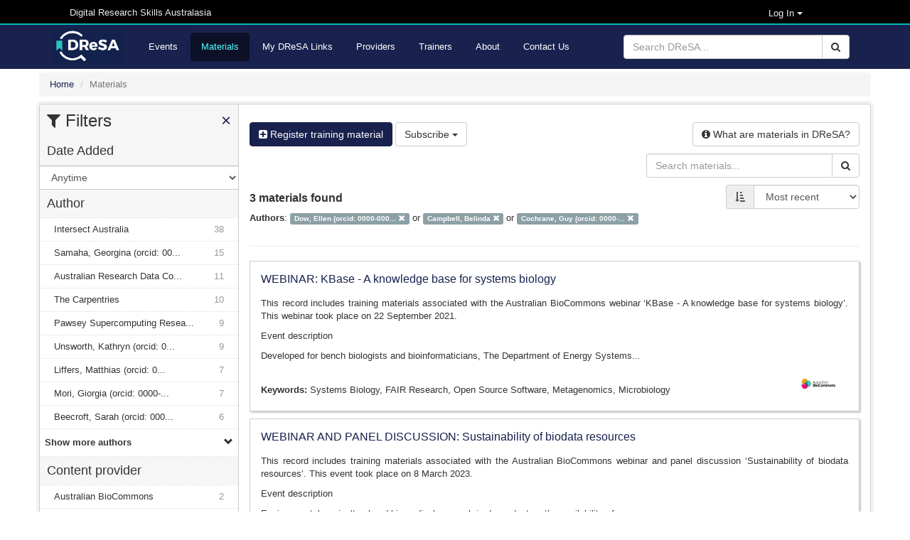

--- FILE ---
content_type: text/html; charset=utf-8
request_url: https://dresa.org.au/materials?authors%5B%5D=Dow%2C+Ellen+%28orcid%3A+0000-0002-2079-0260%29&authors%5B%5D=Campbell%2C+Belinda&authors%5B%5D=Cochrane%2C+Guy+%28orcid%3A+0000-0001-7954-7057%29
body_size: 16532
content:
<!DOCTYPE html>
<html>

<head>
  <meta name="viewport" content="width=device-width, initial-scale=1">
  <title>Materials - Digital Research Skills Australasia</title>
  <link rel="stylesheet" media="all" href="/assets/application-21168d0e7d39ed019bb660dd597ce58b9de536fde882efd312fba9ab7bfc5312.css" data-turbolinks-track="true" integrity="sha256-IRaNDn057QGbtmDdWXzli53lNv3ogu/TEvupq3v8UxI=" />

    <link rel="shortcut icon" type="image/png" href="/assets/dresa/DReSA_favicon-ddc153e8659e9c0fa34c442f9cd14c9b398ea831c7d7bc20c476529b53496dae.ico" />

  <script src="/assets/application-f111e9a308d04b2f36d86a42c28999fe82850ca734b7c712261fcadf5d9344bd.js" data-turbolinks-track="true" integrity="sha256-8RHpowjQSy822GpCwomZ/oKFDKc0t8cSJh/K312TRL0="></script>
  <script type="text/javascript" src="https://maps.googleapis.com/maps/api/js?key=AIzaSyDaZy6nctKSRLpnPniyVonGsYSnjaNUUEI&libraries=places"></script>

  <meta name="csrf-param" content="authenticity_token" />
<meta name="csrf-token" content="X439XM5pksT/+74iKj3J6S2Ur3hKIXSyk3LfUfwiJ7ELu48XKQinFA01gwx0e2NiuWJ5Qs0yQBCD3IYNVK2mUw==" />

      <script async src="https://www.googletagmanager.com/gtag/js?id=G-4PECZ2SSV8"></script>
  <script>
      window.dataLayer = window.dataLayer || [];
      function gtag(){dataLayer.push(arguments);}
      gtag('js', new Date());

      gtag('config', 'G-4PECZ2SSV8');
  </script>
  <script>
      /**
       * Function that captures a click on an outbound link in Analytics.
       * This function takes a valid URL string as an argument, and uses that URL string
       * as the event label. Setting the transport method to 'beacon' lets the hit be sent
       * using 'navigator.sendBeacon' in browser that support it.
       */
      var captureOutboundLink = function(url) {
          ga('send', 'event', 'outbound', 'click', url, {
              'transport': 'beacon',
              'hitCallback': function(){document.location = url;}
          });
      }
  </script>
  <script>
      /**
       * Function that registers a click on an outbound link in Analytics.
       * This function takes a valid URL string as an argument, and uses that URL string
       * as the event label. Setting the transport method to 'beacon' lets the hit be sent
       * using 'navigator.sendBeacon' in browser that support it.
       */
      var getOutboundLink = function(url) {
          gtag('event', 'click', {
              'event_category': 'outbound',
              'event_label': url,
              'transport_type': 'beacon',
              'event_callback': function(){document.location = href;}
          });
      }
  </script>

    <script src="/assets/application-f111e9a308d04b2f36d86a42c28999fe82850ca734b7c712261fcadf5d9344bd.js" data-turbolinks-track="reload"></script>

    <meta name="twitter:card" content="summary_large_image" />
<meta name="twitter:site" content="DReSA" />
<meta name="twitter:creator" content="@DReSA_news" />
<meta name="twitter:image" content="https://dresa.org.au/assets/dresa/DReSA_logo_long_dark-d086dfccde86788b734ad7f34bc6090469324fcebebbf1099d98f32a6370b35e.png" />
<meta name="twitter:title" content="Digital Research Skills Australasia" />
<meta name="twitter:description" content="Browsing, discovering and organising digital research events and training resources, collected from Australasian providers." />
<meta property="og:url" content="https://dresa.org.au/materials?authors%5B%5D=Dow%2C+Ellen+%28orcid%3A+0000-0002-2079-0260%29&amp;authors%5B%5D=Campbell%2C+Belinda&amp;authors%5B%5D=Cochrane%2C+Guy+%28orcid%3A+0000-0001-7954-7057%29" />
<meta property="og:image" content="https://dresa.org.au/assets/dresa/DReSA_Logo_Twitter-e142d52baaa31bfbbcd05e658a926b28037f78294b67fa4b07ed79c5ff45b22b.png" />
<meta property="og:title" content="Digital Research Skills Australasia" />
<meta property="og:description" content="Browsing, discovering and organising digital research events and training resources, collected from Australasian providers." />


  <!-- script src="https://ajax.googleapis.com/ajax/libs/jquery/1.8.2/jquery.js"></script -->
  <script type="text/javascript" src="https://vocabs.ardc.edu.au/apps/assets/vocab_widget/js/vocab_widget_v2.js"></script>
  <link rel="stylesheet" type="text/css" href="https://vocabs.ardc.edu.au/apps/assets/vocab_widget/css/vocab_widget_v2.css" />

  <!-- script type="text/javascript" src="https://vocabs.ardc.edu.au/assets/core/lib/qtip2/jquery.qtip.js"></script -->
  <link rel="stylesheet" type="text/css" href="https://cdn.jsdelivr.net/qtip2/2.2.1/basic/jquery.qtip.min.css" media="screen" />

</head>


<body>


<header class="top-header">
  <nav>
    <div class="container">


        <div class="col-md-5 server-name hidden-sm hidden-xs">
          Digital Research Skills Australasia
        </div>

      <div class="user-options">

          <!-- log in methods -->
          <div class='dropdown'>
            <div class='btn btn-dark dropdown-toggle' type="button" data-toggle="dropdown"
                 aria-haspopup="true" aria-expanded="true"
                 style='margin: 0; padding: 0; background-color: #000; color: #eee; padding-right: 80px; font-size: small;'>
              Log In
              <span class="caret"></span>
            </div>
            <ul class='dropdown-menu' style='background-color: #000; color: #eee;'>
                <li class='dropdown-item'>
                  <a rel="nofollow" data-method="post" href="/users/auth/oidc">Australia (AAF)</a>
                </li>

                <li class='dropdown-item'>
                  <a rel="nofollow" data-method="post" href="/users/auth/oidc2">New Zealand (Tuakiri)</a>
                </li>

              <li class='dropdown-item'>
                <a href="/users/sign_in">Administration</a>
              </li>

            </ul>
          </div>

      </div>
    </div>
  </nav>
</header>

<header class="second-header">
  <nav class="navbar navbar-default">
    <div class="container">
      <div class="navbar-header">
        <button type="button" class="navbar-toggle collapsed" data-toggle="collapse"
                data-target="#orange-navbar-collapse" aria-expanded="false">
          <span class="sr-only">Toggle navigation</span>
          <span class="icon-bar"></span>
          <span class="icon-bar"></span>
          <span class="icon-bar"></span>
        </button>
          <a class="navbar-brand" href="/">
            <img alt="DReSA Home" style="height: 50px; margin-top: 3px;" src="/assets/dresa/DReSA_logo_long_dark-d086dfccde86788b734ad7f34bc6090469324fcebebbf1099d98f32a6370b35e.png" />
          </a>
      </div>

      <div class="collapse navbar-collapse" id="orange-navbar-collapse">
          <form id="search-box" class="navbar-form navbar-right" role="search" action="/search" accept-charset="UTF-8" method="get"><input name="utf8" type="hidden" value="&#x2713;" />
            <div class="input-group">
              <input type="text" class="form-control" name='q'
                     placeholder="Search DReSA..."/>
              <div class="input-group-btn">
                <button type="submit" class="btn btn-default"><i class="fa fa-search"></i></button>
              </div>
            </div>
</form>        <ul class="nav navbar-nav ">
            <li><a href="/events">Events</a></li>
            <li class="active"><a href="/materials">Materials</a></li>
            <li><a href="/packages">My DReSA Links</a></li>
            <li><a href="/content_providers">Providers</a></li>
            <li><a href="/trainers">Trainers</a></li>
          <li><a href="/about">About</a></li>
          <li><a href="/contact">Contact Us</a></li>
</ul>      </div>
    </div>
  </nav>
</header>

<div class="container-fluid" id="header-container">

    <div id="flash-container">
      
    </div>
</div>


<div id="main-container" class="container-fluid">
  <div class="breadcrumbs">
  <ol class="breadcrumb" itemscope itemtype="http://schema.org/BreadcrumbList">
      <li itemprop="itemListElement" itemscope
          itemtype="http://schema.org/ListItem">
        <a href="/" itemscope itemtype="http://schema.org/Thing"
           itemprop="item"><span itemprop="name">Home</span></a>
        <meta itemprop="position" content="1"/>
      </li>
    <li class="active">Materials</li>
  </ol>
</div>


  <div class="wrapper">
    <div id="sidebar" class="popout-sidebar">
      <h3 class="nav-heading" id="sidebar-header">
  <i class="fa fa-filter"></i> Filters
  <a href="#" class="pull-right" id="sidebar-close">&times;</a>
</h3>

<ul class="unstyled nav-simple">
    <li><h4 class="nav-heading">Date Added</h4></li>

<select name="max_age" id="max-age-select" class="form-control facet-select"><option selected="selected" value="/materials?authors%5B%5D=Dow%2C+Ellen+%28orcid%3A+0000-0002-2079-0260%29&amp;authors%5B%5D=Campbell%2C+Belinda&amp;authors%5B%5D=Cochrane%2C+Guy+%28orcid%3A+0000-0001-7954-7057%29">Anytime</option>
<option value="/materials?authors%5B%5D=Dow%2C+Ellen+%28orcid%3A+0000-0002-2079-0260%29&amp;authors%5B%5D=Campbell%2C+Belinda&amp;authors%5B%5D=Cochrane%2C+Guy+%28orcid%3A+0000-0001-7954-7057%29&amp;max_age=24+hours">In the last 24 hours</option>
<option value="/materials?authors%5B%5D=Dow%2C+Ellen+%28orcid%3A+0000-0002-2079-0260%29&amp;authors%5B%5D=Campbell%2C+Belinda&amp;authors%5B%5D=Cochrane%2C+Guy+%28orcid%3A+0000-0001-7954-7057%29&amp;max_age=1+week">In the last 1 week</option>
<option value="/materials?authors%5B%5D=Dow%2C+Ellen+%28orcid%3A+0000-0002-2079-0260%29&amp;authors%5B%5D=Campbell%2C+Belinda&amp;authors%5B%5D=Cochrane%2C+Guy+%28orcid%3A+0000-0001-7954-7057%29&amp;max_age=1+month">In the last 1 month</option></select>

<script>
  $('#max-age-select').change(function () {
    window.location = $(this).val();
  });
</script>

          

  <li>
    <h4 class="nav-heading">
      Author    </h4>
  </li>

      <li class="nav-item
        "
          >
        <a title="Intersect Australia" href="/materials?authors%5B%5D=Dow%2C+Ellen+%28orcid%3A+0000-0002-2079-0260%29&amp;authors%5B%5D=Campbell%2C+Belinda&amp;authors%5B%5D=Cochrane%2C+Guy+%28orcid%3A+0000-0001-7954-7057%29&amp;authors%5B%5D=Intersect+Australia">Intersect Australia<span class="facet-count">38</span></a>
      </li>
      <li class="nav-item
        "
          >
        <a title="Samaha, Georgina (orcid: 0000-0003-0419-1476)" href="/materials?authors%5B%5D=Dow%2C+Ellen+%28orcid%3A+0000-0002-2079-0260%29&amp;authors%5B%5D=Campbell%2C+Belinda&amp;authors%5B%5D=Cochrane%2C+Guy+%28orcid%3A+0000-0001-7954-7057%29&amp;authors%5B%5D=Samaha%2C+Georgina+%28orcid%3A+0000-0003-0419-1476%29">Samaha, Georgina (orcid: 00...<span class="facet-count">15</span></a>
      </li>
      <li class="nav-item
        "
          >
        <a title="Australian Research Data Commons" href="/materials?authors%5B%5D=Dow%2C+Ellen+%28orcid%3A+0000-0002-2079-0260%29&amp;authors%5B%5D=Campbell%2C+Belinda&amp;authors%5B%5D=Cochrane%2C+Guy+%28orcid%3A+0000-0001-7954-7057%29&amp;authors%5B%5D=Australian+Research+Data+Commons">Australian Research Data Co...<span class="facet-count">11</span></a>
      </li>
      <li class="nav-item
        "
          >
        <a title="The Carpentries" href="/materials?authors%5B%5D=Dow%2C+Ellen+%28orcid%3A+0000-0002-2079-0260%29&amp;authors%5B%5D=Campbell%2C+Belinda&amp;authors%5B%5D=Cochrane%2C+Guy+%28orcid%3A+0000-0001-7954-7057%29&amp;authors%5B%5D=The+Carpentries">The Carpentries<span class="facet-count">10</span></a>
      </li>
      <li class="nav-item
        "
          >
        <a title="Pawsey Supercomputing Research Centre" href="/materials?authors%5B%5D=Dow%2C+Ellen+%28orcid%3A+0000-0002-2079-0260%29&amp;authors%5B%5D=Campbell%2C+Belinda&amp;authors%5B%5D=Cochrane%2C+Guy+%28orcid%3A+0000-0001-7954-7057%29&amp;authors%5B%5D=Pawsey+Supercomputing+Research+Centre">Pawsey Supercomputing Resea...<span class="facet-count">9</span></a>
      </li>
      <li class="nav-item
        "
          >
        <a title="Unsworth, Kathryn (orcid: 0000-0002-5407-9987)" href="/materials?authors%5B%5D=Dow%2C+Ellen+%28orcid%3A+0000-0002-2079-0260%29&amp;authors%5B%5D=Campbell%2C+Belinda&amp;authors%5B%5D=Cochrane%2C+Guy+%28orcid%3A+0000-0001-7954-7057%29&amp;authors%5B%5D=Unsworth%2C+Kathryn+%28orcid%3A+0000-0002-5407-9987%29">Unsworth, Kathryn (orcid: 0...<span class="facet-count">9</span></a>
      </li>
      <li class="nav-item
        "
          >
        <a title="Liffers, Matthias (orcid: 0000-0002-3639-2080)" href="/materials?authors%5B%5D=Dow%2C+Ellen+%28orcid%3A+0000-0002-2079-0260%29&amp;authors%5B%5D=Campbell%2C+Belinda&amp;authors%5B%5D=Cochrane%2C+Guy+%28orcid%3A+0000-0001-7954-7057%29&amp;authors%5B%5D=Liffers%2C+Matthias+%28orcid%3A+0000-0002-3639-2080%29">Liffers, Matthias (orcid: 0...<span class="facet-count">7</span></a>
      </li>
      <li class="nav-item
        "
          >
        <a title="Mori, Giorgia (orcid: 0000-0003-3469-5632)" href="/materials?authors%5B%5D=Dow%2C+Ellen+%28orcid%3A+0000-0002-2079-0260%29&amp;authors%5B%5D=Campbell%2C+Belinda&amp;authors%5B%5D=Cochrane%2C+Guy+%28orcid%3A+0000-0001-7954-7057%29&amp;authors%5B%5D=Mori%2C+Giorgia+%28orcid%3A+0000-0003-3469-5632%29">Mori, Giorgia (orcid: 0000-...<span class="facet-count">7</span></a>
      </li>
      <li class="nav-item
        "
          >
        <a title="Beecroft, Sarah (orcid: 0000-0002-3935-2279)" href="/materials?authors%5B%5D=Dow%2C+Ellen+%28orcid%3A+0000-0002-2079-0260%29&amp;authors%5B%5D=Campbell%2C+Belinda&amp;authors%5B%5D=Cochrane%2C+Guy+%28orcid%3A+0000-0001-7954-7057%29&amp;authors%5B%5D=Beecroft%2C+Sarah+%28orcid%3A+0000-0002-3935-2279%29">Beecroft, Sarah (orcid: 000...<span class="facet-count">6</span></a>
      </li>
      <li class="nav-item
        authors-expanding
        "
          style="display: none;"
      >
        <a title="Deshpande, Nandan (orcid: 0000-0002-0324-8728)" href="/materials?authors%5B%5D=Dow%2C+Ellen+%28orcid%3A+0000-0002-2079-0260%29&amp;authors%5B%5D=Campbell%2C+Belinda&amp;authors%5B%5D=Cochrane%2C+Guy+%28orcid%3A+0000-0001-7954-7057%29&amp;authors%5B%5D=Deshpande%2C+Nandan+%28orcid%3A+0000-0002-0324-8728%29">Deshpande, Nandan (orcid: 0...<span class="facet-count">6</span></a>
      </li>
      <li class="nav-item
        authors-expanding
        "
          style="display: none;"
      >
        <a title="Barugahare, Adele (orcid: 0000-0002-8976-0094)" href="/materials?authors%5B%5D=Dow%2C+Ellen+%28orcid%3A+0000-0002-2079-0260%29&amp;authors%5B%5D=Campbell%2C+Belinda&amp;authors%5B%5D=Cochrane%2C+Guy+%28orcid%3A+0000-0001-7954-7057%29&amp;authors%5B%5D=Barugahare%2C+Adele+%28orcid%3A+0000-0002-8976-0094%29">Barugahare, Adele (orcid: 0...<span class="facet-count">5</span></a>
      </li>
      <li class="nav-item
        authors-expanding
        "
          style="display: none;"
      >
        <a title="Gustafsson, Johan (orcid: 0000-0002-2977-5032)" href="/materials?authors%5B%5D=Dow%2C+Ellen+%28orcid%3A+0000-0002-2079-0260%29&amp;authors%5B%5D=Campbell%2C+Belinda&amp;authors%5B%5D=Cochrane%2C+Guy+%28orcid%3A+0000-0001-7954-7057%29&amp;authors%5B%5D=Gustafsson%2C+Johan+%28orcid%3A+0000-0002-2977-5032%29">Gustafsson, Johan (orcid: 0...<span class="facet-count">5</span></a>
      </li>
      <li class="nav-item
        authors-expanding
        "
          style="display: none;"
      >
        <a title="Morgan, Steven (orcid: 0000-0001-6038-6126)" href="/materials?authors%5B%5D=Dow%2C+Ellen+%28orcid%3A+0000-0002-2079-0260%29&amp;authors%5B%5D=Campbell%2C+Belinda&amp;authors%5B%5D=Cochrane%2C+Guy+%28orcid%3A+0000-0001-7954-7057%29&amp;authors%5B%5D=Morgan%2C+Steven+%28orcid%3A+0000-0001-6038-6126%29">Morgan, Steven (orcid: 0000...<span class="facet-count">5</span></a>
      </li>
      <li class="nav-item
        authors-expanding
        "
          style="display: none;"
      >
        <a title="Price, Gareth (orcid: 0000-0003-2439-8650)" href="/materials?authors%5B%5D=Dow%2C+Ellen+%28orcid%3A+0000-0002-2079-0260%29&amp;authors%5B%5D=Campbell%2C+Belinda&amp;authors%5B%5D=Cochrane%2C+Guy+%28orcid%3A+0000-0001-7954-7057%29&amp;authors%5B%5D=Price%2C+Gareth+%28orcid%3A+0000-0003-2439-8650%29">Price, Gareth (orcid: 0000-...<span class="facet-count">5</span></a>
      </li>
      <li class="nav-item
        authors-expanding
        "
          style="display: none;"
      >
        <a title="Stokes, Liz (orcid: 0000-0002-2973-5647)" href="/materials?authors%5B%5D=Dow%2C+Ellen+%28orcid%3A+0000-0002-2079-0260%29&amp;authors%5B%5D=Campbell%2C+Belinda&amp;authors%5B%5D=Cochrane%2C+Guy+%28orcid%3A+0000-0001-7954-7057%29&amp;authors%5B%5D=Stokes%2C+Liz+%28orcid%3A+0000-0002-2973-5647%29">Stokes, Liz (orcid: 0000-00...<span class="facet-count">5</span></a>
      </li>
      <li class="nav-item
        authors-expanding
        "
          style="display: none;"
      >
        <a title="Tim Sherratt" href="/materials?authors%5B%5D=Dow%2C+Ellen+%28orcid%3A+0000-0002-2079-0260%29&amp;authors%5B%5D=Campbell%2C+Belinda&amp;authors%5B%5D=Cochrane%2C+Guy+%28orcid%3A+0000-0001-7954-7057%29&amp;authors%5B%5D=Tim+Sherratt">Tim Sherratt<span class="facet-count">5</span></a>
      </li>
      <li class="nav-item
        authors-expanding
        "
          style="display: none;"
      >
        <a title="ARDC" href="/materials?authors%5B%5D=Dow%2C+Ellen+%28orcid%3A+0000-0002-2079-0260%29&amp;authors%5B%5D=Campbell%2C+Belinda&amp;authors%5B%5D=Cochrane%2C+Guy+%28orcid%3A+0000-0001-7954-7057%29&amp;authors%5B%5D=ARDC">ARDC<span class="facet-count">4</span></a>
      </li>
      <li class="nav-item
        authors-expanding
        "
          style="display: none;"
      >
        <a title="Amanda Miotto" href="/materials?authors%5B%5D=Dow%2C+Ellen+%28orcid%3A+0000-0002-2079-0260%29&amp;authors%5B%5D=Campbell%2C+Belinda&amp;authors%5B%5D=Cochrane%2C+Guy+%28orcid%3A+0000-0001-7954-7057%29&amp;authors%5B%5D=Amanda+Miotto">Amanda Miotto<span class="facet-count">4</span></a>
      </li>
      <li class="nav-item
        authors-expanding
        "
          style="display: none;"
      >
        <a title="Brooke Gibbons" href="/materials?authors%5B%5D=Dow%2C+Ellen+%28orcid%3A+0000-0002-2079-0260%29&amp;authors%5B%5D=Campbell%2C+Belinda&amp;authors%5B%5D=Cochrane%2C+Guy+%28orcid%3A+0000-0001-7954-7057%29&amp;authors%5B%5D=Brooke+Gibbons">Brooke Gibbons<span class="facet-count">4</span></a>
      </li>
      <li class="nav-item
        authors-expanding
        "
          style="display: none;"
      >
        <a title="Crowe, Mark (orcid: 0000-0002-9514-2487)" href="/materials?authors%5B%5D=Dow%2C+Ellen+%28orcid%3A+0000-0002-2079-0260%29&amp;authors%5B%5D=Campbell%2C+Belinda&amp;authors%5B%5D=Cochrane%2C+Guy+%28orcid%3A+0000-0001-7954-7057%29&amp;authors%5B%5D=Crowe%2C+Mark+%28orcid%3A+0000-0002-9514-2487%29">Crowe, Mark (orcid: 0000-00...<span class="facet-count">4</span></a>
      </li>
      <li class="nav-item
        authors-expanding
        "
          style="display: none;"
      >
        <a title="Goudey, Benjamin (orcid: 0000-0002-2318-985X)" href="/materials?authors%5B%5D=Dow%2C+Ellen+%28orcid%3A+0000-0002-2079-0260%29&amp;authors%5B%5D=Campbell%2C+Belinda&amp;authors%5B%5D=Cochrane%2C+Guy+%28orcid%3A+0000-0001-7954-7057%29&amp;authors%5B%5D=Goudey%2C+Benjamin+%28orcid%3A+0000-0002-2318-985X%29">Goudey, Benjamin (orcid: 00...<span class="facet-count">4</span></a>
      </li>
      <li class="nav-item
        authors-expanding
        "
          style="display: none;"
      >
        <a title="Hall, Grace (orcid: 0000-0002-5105-8347)" href="/materials?authors%5B%5D=Dow%2C+Ellen+%28orcid%3A+0000-0002-2079-0260%29&amp;authors%5B%5D=Campbell%2C+Belinda&amp;authors%5B%5D=Cochrane%2C+Guy+%28orcid%3A+0000-0001-7954-7057%29&amp;authors%5B%5D=Hall%2C+Grace+%28orcid%3A+0000-0002-5105-8347%29">Hall, Grace (orcid: 0000-00...<span class="facet-count">4</span></a>
      </li>
      <li class="nav-item
        authors-expanding
        "
          style="display: none;"
      >
        <a title="Marlies Hankel" href="/materials?authors%5B%5D=Dow%2C+Ellen+%28orcid%3A+0000-0002-2079-0260%29&amp;authors%5B%5D=Campbell%2C+Belinda&amp;authors%5B%5D=Cochrane%2C+Guy+%28orcid%3A+0000-0001-7954-7057%29&amp;authors%5B%5D=Marlies+Hankel">Marlies Hankel<span class="facet-count">4</span></a>
      </li>
      <li class="nav-item
        authors-expanding
        "
          style="display: none;"
      >
        <a title="Nelson, Tiffanie (orcid: 0000-0002-5341-312X)" href="/materials?authors%5B%5D=Dow%2C+Ellen+%28orcid%3A+0000-0002-2079-0260%29&amp;authors%5B%5D=Campbell%2C+Belinda&amp;authors%5B%5D=Cochrane%2C+Guy+%28orcid%3A+0000-0001-7954-7057%29&amp;authors%5B%5D=Nelson%2C+Tiffanie+%28orcid%3A+0000-0002-5341-312X%29">Nelson, Tiffanie (orcid: 00...<span class="facet-count">4</span></a>
      </li>
      <li class="nav-item
        authors-expanding
        "
          style="display: none;"
      >
        <a title="Papaioannou, Anastasios (orcid: 0000-0002-8959-4559)" href="/materials?authors%5B%5D=Dow%2C+Ellen+%28orcid%3A+0000-0002-2079-0260%29&amp;authors%5B%5D=Campbell%2C+Belinda&amp;authors%5B%5D=Cochrane%2C+Guy+%28orcid%3A+0000-0001-7954-7057%29&amp;authors%5B%5D=Papaioannou%2C+Anastasios+%28orcid%3A+0000-0002-8959-4559%29">Papaioannou, Anastasios (or...<span class="facet-count">4</span></a>
      </li>
      <li class="nav-item
        authors-expanding
        "
          style="display: none;"
      >
        <a title="Titus Tang" href="/materials?authors%5B%5D=Dow%2C+Ellen+%28orcid%3A+0000-0002-2079-0260%29&amp;authors%5B%5D=Campbell%2C+Belinda&amp;authors%5B%5D=Cochrane%2C+Guy+%28orcid%3A+0000-0001-7954-7057%29&amp;authors%5B%5D=Titus+Tang">Titus Tang<span class="facet-count">4</span></a>
      </li>
      <li class="nav-item
        authors-expanding
        "
          style="display: none;"
      >
        <a title="Willet, Cali (orcid: 0000-0001-8449-1502)" href="/materials?authors%5B%5D=Dow%2C+Ellen+%28orcid%3A+0000-0002-2079-0260%29&amp;authors%5B%5D=Campbell%2C+Belinda&amp;authors%5B%5D=Cochrane%2C+Guy+%28orcid%3A+0000-0001-7954-7057%29&amp;authors%5B%5D=Willet%2C+Cali+%28orcid%3A+0000-0001-8449-1502%29">Willet, Cali (orcid: 0000-0...<span class="facet-count">4</span></a>
      </li>
      <li class="nav-item
        authors-expanding
        "
          style="display: none;"
      >
        <a title="Williams, Sarah" href="/materials?authors%5B%5D=Dow%2C+Ellen+%28orcid%3A+0000-0002-2079-0260%29&amp;authors%5B%5D=Campbell%2C+Belinda&amp;authors%5B%5D=Cochrane%2C+Guy+%28orcid%3A+0000-0001-7954-7057%29&amp;authors%5B%5D=Williams%2C+Sarah">Williams, Sarah<span class="facet-count">4</span></a>
      </li>
      <li class="nav-item
        authors-expanding
        "
          style="display: none;"
      >
        <a title="Zhang, Eden (orcid: 0000-0003-0294-3734)" href="/materials?authors%5B%5D=Dow%2C+Ellen+%28orcid%3A+0000-0002-2079-0260%29&amp;authors%5B%5D=Campbell%2C+Belinda&amp;authors%5B%5D=Cochrane%2C+Guy+%28orcid%3A+0000-0001-7954-7057%29&amp;authors%5B%5D=Zhang%2C+Eden+%28orcid%3A+0000-0003-0294-3734%29">Zhang, Eden (orcid: 0000-00...<span class="facet-count">4</span></a>
      </li>
      <li class="nav-item
        authors-expanding
        "
          style="display: none;"
      >
        <a title="Backhaus, Ann (orcid: 0000-0002-9023-055X)" href="/materials?authors%5B%5D=Dow%2C+Ellen+%28orcid%3A+0000-0002-2079-0260%29&amp;authors%5B%5D=Campbell%2C+Belinda&amp;authors%5B%5D=Cochrane%2C+Guy+%28orcid%3A+0000-0001-7954-7057%29&amp;authors%5B%5D=Backhaus%2C+Ann+%28orcid%3A+0000-0002-9023-055X%29">Backhaus, Ann (orcid: 0000-...<span class="facet-count">3</span></a>
      </li>
      <li class="nav-item
        authors-expanding
        "
          style="display: none;"
      >
        <a title="Brian Ballsun-Stanton" href="/materials?authors%5B%5D=Dow%2C+Ellen+%28orcid%3A+0000-0002-2079-0260%29&amp;authors%5B%5D=Campbell%2C+Belinda&amp;authors%5B%5D=Cochrane%2C+Guy+%28orcid%3A+0000-0001-7954-7057%29&amp;authors%5B%5D=Brian+Ballsun-Stanton">Brian Ballsun-Stanton<span class="facet-count">3</span></a>
      </li>
      <li class="nav-item
        authors-expanding
        "
          style="display: none;"
      >
        <a title="Chew, Tracy (orcid: 0000-0001-9529-7705)" href="/materials?authors%5B%5D=Dow%2C+Ellen+%28orcid%3A+0000-0002-2079-0260%29&amp;authors%5B%5D=Campbell%2C+Belinda&amp;authors%5B%5D=Cochrane%2C+Guy+%28orcid%3A+0000-0001-7954-7057%29&amp;authors%5B%5D=Chew%2C+Tracy+%28orcid%3A+0000-0001-9529-7705%29">Chew, Tracy (orcid: 0000-00...<span class="facet-count">3</span></a>
      </li>
      <li class="nav-item
        authors-expanding
        "
          style="display: none;"
      >
        <a title="Chung, Jessica (orcid: 0000-0002-0627-0955)" href="/materials?authors%5B%5D=Dow%2C+Ellen+%28orcid%3A+0000-0002-2079-0260%29&amp;authors%5B%5D=Campbell%2C+Belinda&amp;authors%5B%5D=Cochrane%2C+Guy+%28orcid%3A+0000-0001-7954-7057%29&amp;authors%5B%5D=Chung%2C+Jessica+%28orcid%3A+0000-0002-0627-0955%29">Chung, Jessica (orcid: 0000...<span class="facet-count">3</span></a>
      </li>
      <li class="nav-item
        authors-expanding
        "
          style="display: none;"
      >
        <a title="Claude Spencer" href="/materials?authors%5B%5D=Dow%2C+Ellen+%28orcid%3A+0000-0002-2079-0260%29&amp;authors%5B%5D=Campbell%2C+Belinda&amp;authors%5B%5D=Cochrane%2C+Guy+%28orcid%3A+0000-0001-7954-7057%29&amp;authors%5B%5D=Claude+Spencer">Claude Spencer<span class="facet-count">3</span></a>
      </li>
      <li class="nav-item
        authors-expanding
        "
          style="display: none;"
      >
        <a title="Gouda-Vossos, Amany (orcid: 0000-0002-6142-9439)" href="/materials?authors%5B%5D=Dow%2C+Ellen+%28orcid%3A+0000-0002-2079-0260%29&amp;authors%5B%5D=Campbell%2C+Belinda&amp;authors%5B%5D=Cochrane%2C+Guy+%28orcid%3A+0000-0001-7954-7057%29&amp;authors%5B%5D=Gouda-Vossos%2C+Amany+%28orcid%3A+0000-0002-6142-9439%29">Gouda-Vossos, Amany (orcid:...<span class="facet-count">3</span></a>
      </li>
      <li class="nav-item
        authors-expanding
        "
          style="display: none;"
      >
        <a title="Harrison, Paul (orcid: 0000-0002-3980-268X)" href="/materials?authors%5B%5D=Dow%2C+Ellen+%28orcid%3A+0000-0002-2079-0260%29&amp;authors%5B%5D=Campbell%2C+Belinda&amp;authors%5B%5D=Cochrane%2C+Guy+%28orcid%3A+0000-0001-7954-7057%29&amp;authors%5B%5D=Harrison%2C+Paul+%28orcid%3A+0000-0002-3980-268X%29">Harrison, Paul (orcid: 0000...<span class="facet-count">3</span></a>
      </li>
      <li class="nav-item
        authors-expanding
        "
          style="display: none;"
      >
        <a title="Honeyman, Tom (orcid: 0000-0001-9448-4023)" href="/materials?authors%5B%5D=Dow%2C+Ellen+%28orcid%3A+0000-0002-2079-0260%29&amp;authors%5B%5D=Campbell%2C+Belinda&amp;authors%5B%5D=Cochrane%2C+Guy+%28orcid%3A+0000-0001-7954-7057%29&amp;authors%5B%5D=Honeyman%2C+Tom+%28orcid%3A+0000-0001-9448-4023%29">Honeyman, Tom (orcid: 0000-...<span class="facet-count">3</span></a>
      </li>
      <li class="nav-item
        authors-expanding
        "
          style="display: none;"
      >
        <a title="Paul Harrison" href="/materials?authors%5B%5D=Dow%2C+Ellen+%28orcid%3A+0000-0002-2079-0260%29&amp;authors%5B%5D=Campbell%2C+Belinda&amp;authors%5B%5D=Cochrane%2C+Guy+%28orcid%3A+0000-0001-7954-7057%29&amp;authors%5B%5D=Paul+Harrison">Paul Harrison<span class="facet-count">3</span></a>
      </li>
      <li class="nav-item
        authors-expanding
        "
          style="display: none;"
      >
        <a title="Pelagos" href="/materials?authors%5B%5D=Dow%2C+Ellen+%28orcid%3A+0000-0002-2079-0260%29&amp;authors%5B%5D=Campbell%2C+Belinda&amp;authors%5B%5D=Cochrane%2C+Guy+%28orcid%3A+0000-0001-7954-7057%29&amp;authors%5B%5D=Pelagos">Pelagos<span class="facet-count">3</span></a>
      </li>
      <li class="nav-item
        authors-expanding
        "
          style="display: none;"
      >
        <a title="Tang, Titus" href="/materials?authors%5B%5D=Dow%2C+Ellen+%28orcid%3A+0000-0002-2079-0260%29&amp;authors%5B%5D=Campbell%2C+Belinda&amp;authors%5B%5D=Cochrane%2C+Guy+%28orcid%3A+0000-0001-7954-7057%29&amp;authors%5B%5D=Tang%2C+Titus">Tang, Titus<span class="facet-count">3</span></a>
      </li>
      <li class="nav-item
        authors-expanding
        "
          style="display: none;"
      >
        <a title="Thang, Michael" href="/materials?authors%5B%5D=Dow%2C+Ellen+%28orcid%3A+0000-0002-2079-0260%29&amp;authors%5B%5D=Campbell%2C+Belinda&amp;authors%5B%5D=Cochrane%2C+Guy+%28orcid%3A+0000-0001-7954-7057%29&amp;authors%5B%5D=Thang%2C+Michael">Thang, Michael<span class="facet-count">3</span></a>
      </li>
      <li class="nav-item
        authors-expanding
        "
          style="display: none;"
      >
        <a title="Tim Langlois" href="/materials?authors%5B%5D=Dow%2C+Ellen+%28orcid%3A+0000-0002-2079-0260%29&amp;authors%5B%5D=Campbell%2C+Belinda&amp;authors%5B%5D=Cochrane%2C+Guy+%28orcid%3A+0000-0001-7954-7057%29&amp;authors%5B%5D=Tim+Langlois">Tim Langlois<span class="facet-count">3</span></a>
      </li>
      <li class="nav-item
        authors-expanding
        "
          style="display: none;"
      >
        <a title="Antczak, Magdalena (orcid: 0000-0003-1503-1849)" href="/materials?authors%5B%5D=Dow%2C+Ellen+%28orcid%3A+0000-0002-2079-0260%29&amp;authors%5B%5D=Campbell%2C+Belinda&amp;authors%5B%5D=Cochrane%2C+Guy+%28orcid%3A+0000-0001-7954-7057%29&amp;authors%5B%5D=Antczak%2C+Magdalena+%28orcid%3A+0000-0003-1503-1849%29">Antczak, Magdalena (orcid: ...<span class="facet-count">2</span></a>
      </li>
      <li class="nav-item
        authors-expanding
        "
          style="display: none;"
      >
        <a title="Australasian Leukaemia and Lymphoma Group" href="/materials?authors%5B%5D=Dow%2C+Ellen+%28orcid%3A+0000-0002-2079-0260%29&amp;authors%5B%5D=Campbell%2C+Belinda&amp;authors%5B%5D=Cochrane%2C+Guy+%28orcid%3A+0000-0001-7954-7057%29&amp;authors%5B%5D=Australasian+Leukaemia+and+Lymphoma+Group">Australasian Leukaemia and ...<span class="facet-count">2</span></a>
      </li>
      <li class="nav-item
        authors-expanding
        "
          style="display: none;"
      >
        <a title="Backhaus, Ann" href="/materials?authors%5B%5D=Dow%2C+Ellen+%28orcid%3A+0000-0002-2079-0260%29&amp;authors%5B%5D=Campbell%2C+Belinda&amp;authors%5B%5D=Cochrane%2C+Guy+%28orcid%3A+0000-0001-7954-7057%29&amp;authors%5B%5D=Backhaus%2C+Ann">Backhaus, Ann<span class="facet-count">2</span></a>
      </li>
      <li class="nav-item
        authors-expanding
        "
          style="display: none;"
      >
        <a title="Birkinshaw, Richard (orcid: 0000-0003-1825-0182)" href="/materials?authors%5B%5D=Dow%2C+Ellen+%28orcid%3A+0000-0002-2079-0260%29&amp;authors%5B%5D=Campbell%2C+Belinda&amp;authors%5B%5D=Cochrane%2C+Guy+%28orcid%3A+0000-0001-7954-7057%29&amp;authors%5B%5D=Birkinshaw%2C+Richard+%28orcid%3A+0000-0003-1825-0182%29">Birkinshaw, Richard (orcid:...<span class="facet-count">2</span></a>
      </li>
      <li class="nav-item
        authors-expanding
        "
          style="display: none;"
      >
        <a title="Brady, Catherine (orcid: 0000-0002-7919-7592)" href="/materials?authors%5B%5D=Dow%2C+Ellen+%28orcid%3A+0000-0002-2079-0260%29&amp;authors%5B%5D=Campbell%2C+Belinda&amp;authors%5B%5D=Cochrane%2C+Guy+%28orcid%3A+0000-0001-7954-7057%29&amp;authors%5B%5D=Brady%2C+Catherine+%28orcid%3A+0000-0002-7919-7592%29">Brady, Catherine (orcid: 00...<span class="facet-count">2</span></a>
      </li>
      <li class="nav-item
        authors-expanding
        "
          style="display: none;"
      >
        <a title="Brownlee, Rowan (orcid: 0000-0002-1955-1262)" href="/materials?authors%5B%5D=Dow%2C+Ellen+%28orcid%3A+0000-0002-2079-0260%29&amp;authors%5B%5D=Campbell%2C+Belinda&amp;authors%5B%5D=Cochrane%2C+Guy+%28orcid%3A+0000-0001-7954-7057%29&amp;authors%5B%5D=Brownlee%2C+Rowan+%28orcid%3A+0000-0002-1955-1262%29">Brownlee, Rowan (orcid: 000...<span class="facet-count">2</span></a>
      </li>
      <li class="nav-item
        authors-expanding
        "
          style="display: none;"
      >
        <a title="Burke, Melissa (orcid: 0000-0002-5571-8664)" href="/materials?authors%5B%5D=Dow%2C+Ellen+%28orcid%3A+0000-0002-2079-0260%29&amp;authors%5B%5D=Campbell%2C+Belinda&amp;authors%5B%5D=Cochrane%2C+Guy+%28orcid%3A+0000-0001-7954-7057%29&amp;authors%5B%5D=Burke%2C+Melissa+%28orcid%3A+0000-0002-5571-8664%29">Burke, Melissa (orcid: 0000...<span class="facet-count">2</span></a>
      </li>
      <li class="nav-item
        authors-expanding
        "
          style="display: none;"
      >
        <a title="Burton, Nichola (orcid: 0000-0003-4470-4846)" href="/materials?authors%5B%5D=Dow%2C+Ellen+%28orcid%3A+0000-0002-2079-0260%29&amp;authors%5B%5D=Campbell%2C+Belinda&amp;authors%5B%5D=Cochrane%2C+Guy+%28orcid%3A+0000-0001-7954-7057%29&amp;authors%5B%5D=Burton%2C+Nichola+%28orcid%3A+0000-0003-4470-4846%29">Burton, Nichola (orcid: 000...<span class="facet-count">2</span></a>
      </li>
      <li class="nav-item
        authors-expanding
        "
          style="display: none;"
      >
        <a title="Deakin University" href="/materials?authors%5B%5D=Dow%2C+Ellen+%28orcid%3A+0000-0002-2079-0260%29&amp;authors%5B%5D=Campbell%2C+Belinda&amp;authors%5B%5D=Cochrane%2C+Guy+%28orcid%3A+0000-0001-7954-7057%29&amp;authors%5B%5D=Deakin+University">Deakin University<span class="facet-count">2</span></a>
      </li>
      <li class="nav-item
        authors-expanding
        "
          style="display: none;"
      >
        <a title="Dr Gordon McDonald" href="/materials?authors%5B%5D=Dow%2C+Ellen+%28orcid%3A+0000-0002-2079-0260%29&amp;authors%5B%5D=Campbell%2C+Belinda&amp;authors%5B%5D=Cochrane%2C+Guy+%28orcid%3A+0000-0001-7954-7057%29&amp;authors%5B%5D=Dr+Gordon+McDonald">Dr Gordon McDonald<span class="facet-count">2</span></a>
      </li>
      <li class="nav-item
        authors-expanding
        "
          style="display: none;"
      >
        <a title="Dr Henry Lydecker" href="/materials?authors%5B%5D=Dow%2C+Ellen+%28orcid%3A+0000-0002-2079-0260%29&amp;authors%5B%5D=Campbell%2C+Belinda&amp;authors%5B%5D=Cochrane%2C+Guy+%28orcid%3A+0000-0001-7954-7057%29&amp;authors%5B%5D=Dr+Henry+Lydecker">Dr Henry Lydecker<span class="facet-count">2</span></a>
      </li>
      <li class="nav-item
        authors-expanding
        "
          style="display: none;"
      >
        <a title="Dr. Nathaniel Butterworth" href="/materials?authors%5B%5D=Dow%2C+Ellen+%28orcid%3A+0000-0002-2079-0260%29&amp;authors%5B%5D=Campbell%2C+Belinda&amp;authors%5B%5D=Cochrane%2C+Guy+%28orcid%3A+0000-0001-7954-7057%29&amp;authors%5B%5D=Dr.+Nathaniel+Butterworth">Dr. Nathaniel Butterworth<span class="facet-count">2</span></a>
      </li>
      <li class="nav-item
        authors-expanding
        "
          style="display: none;"
      >
        <a title="Freytag, Saskia (orcid: 0000-0002-2185-7068)" href="/materials?authors%5B%5D=Dow%2C+Ellen+%28orcid%3A+0000-0002-2079-0260%29&amp;authors%5B%5D=Campbell%2C+Belinda&amp;authors%5B%5D=Cochrane%2C+Guy+%28orcid%3A+0000-0001-7954-7057%29&amp;authors%5B%5D=Freytag%2C+Saskia+%28orcid%3A+0000-0002-2185-7068%29">Freytag, Saskia (orcid: 000...<span class="facet-count">2</span></a>
      </li>
      <li class="nav-item
        authors-expanding
        "
          style="display: none;"
      >
        <a title="Geaghan, Michael (orcid: 0000-0002-4350-8600)" href="/materials?authors%5B%5D=Dow%2C+Ellen+%28orcid%3A+0000-0002-2079-0260%29&amp;authors%5B%5D=Campbell%2C+Belinda&amp;authors%5B%5D=Cochrane%2C+Guy+%28orcid%3A+0000-0001-7954-7057%29&amp;authors%5B%5D=Geaghan%2C+Michael+%28orcid%3A+0000-0002-4350-8600%29">Geaghan, Michael (orcid: 00...<span class="facet-count">2</span></a>
      </li>
      <li class="nav-item
        authors-expanding
        "
          style="display: none;"
      >
        <a title="Graham, Erin" href="/materials?authors%5B%5D=Dow%2C+Ellen+%28orcid%3A+0000-0002-2079-0260%29&amp;authors%5B%5D=Campbell%2C+Belinda&amp;authors%5B%5D=Cochrane%2C+Guy+%28orcid%3A+0000-0001-7954-7057%29&amp;authors%5B%5D=Graham%2C+Erin">Graham, Erin<span class="facet-count">2</span></a>
      </li>
      <li class="nav-item
        authors-expanding
        "
          style="display: none;"
      >
        <a title="Grinter, Rhys (orcid: 0000-0002-8195-5348)" href="/materials?authors%5B%5D=Dow%2C+Ellen+%28orcid%3A+0000-0002-2079-0260%29&amp;authors%5B%5D=Campbell%2C+Belinda&amp;authors%5B%5D=Cochrane%2C+Guy+%28orcid%3A+0000-0001-7954-7057%29&amp;authors%5B%5D=Grinter%2C+Rhys+%28orcid%3A+0000-0002-8195-5348%29">Grinter, Rhys (orcid: 0000-...<span class="facet-count">2</span></a>
      </li>
      <li class="nav-item
        authors-expanding
        "
          style="display: none;"
      >
        <a title="Hakkaart, Chris (orcid: 0000-0001-5007-2684)" href="/materials?authors%5B%5D=Dow%2C+Ellen+%28orcid%3A+0000-0002-2079-0260%29&amp;authors%5B%5D=Campbell%2C+Belinda&amp;authors%5B%5D=Cochrane%2C+Guy+%28orcid%3A+0000-0001-7954-7057%29&amp;authors%5B%5D=Hakkaart%2C+Chris+%28orcid%3A+0000-0001-5007-2684%29">Hakkaart, Chris (orcid: 000...<span class="facet-count">2</span></a>
      </li>
      <li class="nav-item
        authors-expanding
        "
          style="display: none;"
      >
        <a title="Hardy, Josh (orcid: 0000-0002-8014-8552)" href="/materials?authors%5B%5D=Dow%2C+Ellen+%28orcid%3A+0000-0002-2079-0260%29&amp;authors%5B%5D=Campbell%2C+Belinda&amp;authors%5B%5D=Cochrane%2C+Guy+%28orcid%3A+0000-0001-7954-7057%29&amp;authors%5B%5D=Hardy%2C+Josh+%28orcid%3A+0000-0002-8014-8552%29">Hardy, Josh (orcid: 0000-00...<span class="facet-count">2</span></a>
      </li>
      <li class="nav-item
        authors-expanding
        "
          style="display: none;"
      >
        <a title="Hunter, Kylie (orcid: 0000-0002-2796-9220)" href="/materials?authors%5B%5D=Dow%2C+Ellen+%28orcid%3A+0000-0002-2079-0260%29&amp;authors%5B%5D=Campbell%2C+Belinda&amp;authors%5B%5D=Cochrane%2C+Guy+%28orcid%3A+0000-0001-7954-7057%29&amp;authors%5B%5D=Hunter%2C+Kylie+%28orcid%3A+0000-0002-2796-9220%29">Hunter, Kylie (orcid: 0000-...<span class="facet-count">2</span></a>
      </li>
      <li class="nav-item
        authors-expanding
        "
          style="display: none;"
      >
        <a title="Ihsan, Maira (orcid: 0000-0002-6907-9867)" href="/materials?authors%5B%5D=Dow%2C+Ellen+%28orcid%3A+0000-0002-2079-0260%29&amp;authors%5B%5D=Campbell%2C+Belinda&amp;authors%5B%5D=Cochrane%2C+Guy+%28orcid%3A+0000-0001-7954-7057%29&amp;authors%5B%5D=Ihsan%2C+Maira+%28orcid%3A+0000-0002-6907-9867%29">Ihsan, Maira (orcid: 0000-0...<span class="facet-count">2</span></a>
      </li>
      <li class="nav-item
        authors-expanding
        "
          style="display: none;"
      >
        <a title="Ip, Alex (orcid: 0000-0001-8937-8904)" href="/materials?authors%5B%5D=Dow%2C+Ellen+%28orcid%3A+0000-0002-2079-0260%29&amp;authors%5B%5D=Campbell%2C+Belinda&amp;authors%5B%5D=Cochrane%2C+Guy+%28orcid%3A+0000-0001-7954-7057%29&amp;authors%5B%5D=Ip%2C+Alex+%28orcid%3A+0000-0001-8937-8904%29">Ip, Alex (orcid: 0000-0001-...<span class="facet-count">2</span></a>
      </li>
      <li class="nav-item
        authors-expanding
        "
          style="display: none;"
      >
        <a title="Jaya, Frederick" href="/materials?authors%5B%5D=Dow%2C+Ellen+%28orcid%3A+0000-0002-2079-0260%29&amp;authors%5B%5D=Campbell%2C+Belinda&amp;authors%5B%5D=Cochrane%2C+Guy+%28orcid%3A+0000-0001-7954-7057%29&amp;authors%5B%5D=Jaya%2C+Frederick">Jaya, Frederick<span class="facet-count">2</span></a>
      </li>
      <li class="nav-item
        authors-expanding
        "
          style="display: none;"
      >
        <a title="Jaya, Frederick (orcid: 0000-0002-4019-7026)" href="/materials?authors%5B%5D=Dow%2C+Ellen+%28orcid%3A+0000-0002-2079-0260%29&amp;authors%5B%5D=Campbell%2C+Belinda&amp;authors%5B%5D=Cochrane%2C+Guy+%28orcid%3A+0000-0001-7954-7057%29&amp;authors%5B%5D=Jaya%2C+Frederick+%28orcid%3A+0000-0002-4019-7026%29">Jaya, Frederick (orcid: 000...<span class="facet-count">2</span></a>
      </li>
      <li class="nav-item
        authors-expanding
        "
          style="display: none;"
      >
        <a title="Kang, Kristan (orcid: 0000-0002-2057-1033)" href="/materials?authors%5B%5D=Dow%2C+Ellen+%28orcid%3A+0000-0002-2079-0260%29&amp;authors%5B%5D=Campbell%2C+Belinda&amp;authors%5B%5D=Cochrane%2C+Guy+%28orcid%3A+0000-0001-7954-7057%29&amp;authors%5B%5D=Kang%2C+Kristan+%28orcid%3A+0000-0002-2057-1033%29">Kang, Kristan (orcid: 0000-...<span class="facet-count">2</span></a>
      </li>
      <li class="nav-item
        authors-expanding
        "
          style="display: none;"
      >
        <a title="King, Sara (orcid: 0000-0003-3199-5592)" href="/materials?authors%5B%5D=Dow%2C+Ellen+%28orcid%3A+0000-0002-2079-0260%29&amp;authors%5B%5D=Campbell%2C+Belinda&amp;authors%5B%5D=Cochrane%2C+Guy+%28orcid%3A+0000-0001-7954-7057%29&amp;authors%5B%5D=King%2C+Sara+%28orcid%3A+0000-0003-3199-5592%29">King, Sara (orcid: 0000-000...<span class="facet-count">2</span></a>
      </li>
      <li class="nav-item
        authors-expanding
        "
          style="display: none;"
      >
        <a title="Lange, Rebecca (orcid: 0000-0002-9449-4384)" href="/materials?authors%5B%5D=Dow%2C+Ellen+%28orcid%3A+0000-0002-2079-0260%29&amp;authors%5B%5D=Campbell%2C+Belinda&amp;authors%5B%5D=Cochrane%2C+Guy+%28orcid%3A+0000-0001-7954-7057%29&amp;authors%5B%5D=Lange%2C+Rebecca+%28orcid%3A+0000-0002-9449-4384%29">Lange, Rebecca (orcid: 0000...<span class="facet-count">2</span></a>
      </li>
      <li class="nav-item
        authors-expanding
        "
          style="display: none;"
      >
        <a title="Lu, Ching-Yu" href="/materials?authors%5B%5D=Dow%2C+Ellen+%28orcid%3A+0000-0002-2079-0260%29&amp;authors%5B%5D=Campbell%2C+Belinda&amp;authors%5B%5D=Cochrane%2C+Guy+%28orcid%3A+0000-0001-7954-7057%29&amp;authors%5B%5D=Lu%2C+Ching-Yu">Lu, Ching-Yu<span class="facet-count">2</span></a>
      </li>
      <li class="nav-item
        authors-expanding
        "
          style="display: none;"
      >
        <a title="Mackay, Joel (orcid: 0000-0001-7508-8033)" href="/materials?authors%5B%5D=Dow%2C+Ellen+%28orcid%3A+0000-0002-2079-0260%29&amp;authors%5B%5D=Campbell%2C+Belinda&amp;authors%5B%5D=Cochrane%2C+Guy+%28orcid%3A+0000-0001-7954-7057%29&amp;authors%5B%5D=Mackay%2C+Joel+%28orcid%3A+0000-0001-7508-8033%29">Mackay, Joel (orcid: 0000-0...<span class="facet-count">2</span></a>
      </li>
      <li class="nav-item
        authors-expanding
        "
          style="display: none;"
      >
        <a title="Makunin, Igor" href="/materials?authors%5B%5D=Dow%2C+Ellen+%28orcid%3A+0000-0002-2079-0260%29&amp;authors%5B%5D=Campbell%2C+Belinda&amp;authors%5B%5D=Cochrane%2C+Guy+%28orcid%3A+0000-0001-7954-7057%29&amp;authors%5B%5D=Makunin%2C+Igor">Makunin, Igor<span class="facet-count">2</span></a>
      </li>
      <li class="nav-item
        authors-expanding
        "
          style="display: none;"
      >
        <a title="Martinez, Paula Andrea (orcid: 0000-0002-8990-1985)" href="/materials?authors%5B%5D=Dow%2C+Ellen+%28orcid%3A+0000-0002-2079-0260%29&amp;authors%5B%5D=Campbell%2C+Belinda&amp;authors%5B%5D=Cochrane%2C+Guy+%28orcid%3A+0000-0001-7954-7057%29&amp;authors%5B%5D=Martinez%2C+Paula+Andrea+%28orcid%3A+0000-0002-8990-1985%29">Martinez, Paula Andrea (orc...<span class="facet-count">2</span></a>
      </li>
      <li class="nav-item
        authors-expanding
        "
          style="display: none;"
      >
        <a title="McCafferty, Siobhann (orcid: 0000-0002-2491-0995)" href="/materials?authors%5B%5D=Dow%2C+Ellen+%28orcid%3A+0000-0002-2079-0260%29&amp;authors%5B%5D=Campbell%2C+Belinda&amp;authors%5B%5D=Cochrane%2C+Guy+%28orcid%3A+0000-0001-7954-7057%29&amp;authors%5B%5D=McCafferty%2C+Siobhann+%28orcid%3A+0000-0002-2491-0995%29">McCafferty, Siobhann (orcid...<span class="facet-count">2</span></a>
      </li>
      <li class="nav-item
        authors-expanding
        "
          style="display: none;"
      >
        <a title="Monash Partners" href="/materials?authors%5B%5D=Dow%2C+Ellen+%28orcid%3A+0000-0002-2079-0260%29&amp;authors%5B%5D=Campbell%2C+Belinda&amp;authors%5B%5D=Cochrane%2C+Guy+%28orcid%3A+0000-0001-7954-7057%29&amp;authors%5B%5D=Monash+Partners">Monash Partners<span class="facet-count">2</span></a>
      </li>
      <li class="nav-item
        authors-expanding
        "
          style="display: none;"
      >
        <a title="Monash University" href="/materials?authors%5B%5D=Dow%2C+Ellen+%28orcid%3A+0000-0002-2079-0260%29&amp;authors%5B%5D=Campbell%2C+Belinda&amp;authors%5B%5D=Cochrane%2C+Guy+%28orcid%3A+0000-0001-7954-7057%29&amp;authors%5B%5D=Monash+University">Monash University<span class="facet-count">2</span></a>
      </li>
      <li class="nav-item
        authors-expanding
        "
          style="display: none;"
      >
        <a title="O&#39;Brien, Mitchell" href="/materials?authors%5B%5D=Dow%2C+Ellen+%28orcid%3A+0000-0002-2079-0260%29&amp;authors%5B%5D=Campbell%2C+Belinda&amp;authors%5B%5D=Cochrane%2C+Guy+%28orcid%3A+0000-0001-7954-7057%29&amp;authors%5B%5D=O%27Brien%2C+Mitchell">O&#39;Brien, Mitchell<span class="facet-count">2</span></a>
      </li>
      <li class="nav-item
        authors-expanding
        "
          style="display: none;"
      >
        <a title="O&#39;Brien, Mitchell J (orcid: 0000-0003-0662-9101)" href="/materials?authors%5B%5D=Dow%2C+Ellen+%28orcid%3A+0000-0002-2079-0260%29&amp;authors%5B%5D=Campbell%2C+Belinda&amp;authors%5B%5D=Cochrane%2C+Guy+%28orcid%3A+0000-0001-7954-7057%29&amp;authors%5B%5D=O%27Brien%2C+Mitchell+J+%28orcid%3A+0000-0003-0662-9101%29">O&#39;Brien, Mitchell J (orcid:...<span class="facet-count">2</span></a>
      </li>
      <li class="nav-item
        authors-expanding
        "
          style="display: none;"
      >
        <a title="Padmanabhan, Komathy" href="/materials?authors%5B%5D=Dow%2C+Ellen+%28orcid%3A+0000-0002-2079-0260%29&amp;authors%5B%5D=Campbell%2C+Belinda&amp;authors%5B%5D=Cochrane%2C+Guy+%28orcid%3A+0000-0001-7954-7057%29&amp;authors%5B%5D=Padmanabhan%2C+Komathy">Padmanabhan, Komathy<span class="facet-count">2</span></a>
      </li>
      <li class="nav-item
        authors-expanding
        "
          style="display: none;"
      >
        <a title="Paupério, Joana (orcid: 0000-0003-2569-0768)" href="/materials?authors%5B%5D=Dow%2C+Ellen+%28orcid%3A+0000-0002-2079-0260%29&amp;authors%5B%5D=Campbell%2C+Belinda&amp;authors%5B%5D=Cochrane%2C+Guy+%28orcid%3A+0000-0001-7954-7057%29&amp;authors%5B%5D=Paup%C3%A9rio%2C+Joana+%28orcid%3A+0000-0003-2569-0768%29">Paupério, Joana (orcid: 000...<span class="facet-count">2</span></a>
      </li>
      <li class="nav-item
        authors-expanding
        "
          style="display: none;"
      >
        <a title="Perry, Andrew (orcid: 0000-0001-9256-6068)" href="/materials?authors%5B%5D=Dow%2C+Ellen+%28orcid%3A+0000-0002-2079-0260%29&amp;authors%5B%5D=Campbell%2C+Belinda&amp;authors%5B%5D=Cochrane%2C+Guy+%28orcid%3A+0000-0001-7954-7057%29&amp;authors%5B%5D=Perry%2C+Andrew+%28orcid%3A+0000-0001-9256-6068%29">Perry, Andrew (orcid: 0000-...<span class="facet-count">2</span></a>
      </li>
      <li class="nav-item
        authors-expanding
        "
          style="display: none;"
      >
        <a title="Pinzon Perez, William" href="/materials?authors%5B%5D=Dow%2C+Ellen+%28orcid%3A+0000-0002-2079-0260%29&amp;authors%5B%5D=Campbell%2C+Belinda&amp;authors%5B%5D=Cochrane%2C+Guy+%28orcid%3A+0000-0001-7954-7057%29&amp;authors%5B%5D=Pinzon+Perez%2C+William">Pinzon Perez, William<span class="facet-count">2</span></a>
      </li>
      <li class="nav-item
        authors-expanding
        "
          style="display: none;"
      >
        <a title="Psomopoulos, Fotis (orcid: 0000-0002-0222-4273)" href="/materials?authors%5B%5D=Dow%2C+Ellen+%28orcid%3A+0000-0002-2079-0260%29&amp;authors%5B%5D=Campbell%2C+Belinda&amp;authors%5B%5D=Cochrane%2C+Guy+%28orcid%3A+0000-0001-7954-7057%29&amp;authors%5B%5D=Psomopoulos%2C+Fotis+%28orcid%3A+0000-0002-0222-4273%29">Psomopoulos, Fotis (orcid: ...<span class="facet-count">2</span></a>
      </li>
      <li class="nav-item
        authors-expanding
        "
          style="display: none;"
      >
        <a title="Rasche, Helena (orcid: 0000-0001-9760-8992)" href="/materials?authors%5B%5D=Dow%2C+Ellen+%28orcid%3A+0000-0002-2079-0260%29&amp;authors%5B%5D=Campbell%2C+Belinda&amp;authors%5B%5D=Cochrane%2C+Guy+%28orcid%3A+0000-0001-7954-7057%29&amp;authors%5B%5D=Rasche%2C+Helena+%28orcid%3A+0000-0001-9760-8992%29">Rasche, Helena (orcid: 0000...<span class="facet-count">2</span></a>
      </li>
      <li class="nav-item
        authors-expanding
        "
          style="display: none;"
      >
        <a title="Robledo, Kristy (orcid: 0000-0003-0213-7652)" href="/materials?authors%5B%5D=Dow%2C+Ellen+%28orcid%3A+0000-0002-2079-0260%29&amp;authors%5B%5D=Campbell%2C+Belinda&amp;authors%5B%5D=Cochrane%2C+Guy+%28orcid%3A+0000-0001-7954-7057%29&amp;authors%5B%5D=Robledo%2C+Kristy+%28orcid%3A+0000-0003-0213-7652%29">Robledo, Kristy (orcid: 000...<span class="facet-count">2</span></a>
      </li>
      <li class="nav-item
        authors-expanding
        "
          style="display: none;"
      >
        <a title="Russell, Keith (orcid: 0000-0001-5390-2719)" href="/materials?authors%5B%5D=Dow%2C+Ellen+%28orcid%3A+0000-0002-2079-0260%29&amp;authors%5B%5D=Campbell%2C+Belinda&amp;authors%5B%5D=Cochrane%2C+Guy+%28orcid%3A+0000-0001-7954-7057%29&amp;authors%5B%5D=Russell%2C+Keith+%28orcid%3A+0000-0001-5390-2719%29">Russell, Keith (orcid: 0000...<span class="facet-count">2</span></a>
      </li>
      <li class="nav-item
        authors-expanding
        "
          style="display: none;"
      >
        <a title="Sara King" href="/materials?authors%5B%5D=Dow%2C+Ellen+%28orcid%3A+0000-0002-2079-0260%29&amp;authors%5B%5D=Campbell%2C+Belinda&amp;authors%5B%5D=Cochrane%2C+Guy+%28orcid%3A+0000-0001-7954-7057%29&amp;authors%5B%5D=Sara+King">Sara King<span class="facet-count">2</span></a>
      </li>
      <li class="nav-item
        authors-expanding
        "
          style="display: none;"
      >
        <a title="Seidler, Anna Lene (orcid: 0000-0002-0027-1623)" href="/materials?authors%5B%5D=Dow%2C+Ellen+%28orcid%3A+0000-0002-2079-0260%29&amp;authors%5B%5D=Campbell%2C+Belinda&amp;authors%5B%5D=Cochrane%2C+Guy+%28orcid%3A+0000-0001-7954-7057%29&amp;authors%5B%5D=Seidler%2C+Anna+Lene+%28orcid%3A+0000-0002-0027-1623%29">Seidler, Anna Lene (orcid: ...<span class="facet-count">2</span></a>
      </li>
      <li class="nav-item
        authors-expanding
        "
          style="display: none;"
      >
        <a title="Sharron Stapleton" href="/materials?authors%5B%5D=Dow%2C+Ellen+%28orcid%3A+0000-0002-2079-0260%29&amp;authors%5B%5D=Campbell%2C+Belinda&amp;authors%5B%5D=Cochrane%2C+Guy+%28orcid%3A+0000-0001-7954-7057%29&amp;authors%5B%5D=Sharron+Stapleton">Sharron Stapleton<span class="facet-count">2</span></a>
      </li>
      <li class="nav-item
        authors-expanding
        "
          style="display: none;"
      >
        <a title="Simons, Natasha (orcid: 0000-0003-0635-1998)" href="/materials?authors%5B%5D=Dow%2C+Ellen+%28orcid%3A+0000-0002-2079-0260%29&amp;authors%5B%5D=Campbell%2C+Belinda&amp;authors%5B%5D=Cochrane%2C+Guy+%28orcid%3A+0000-0001-7954-7057%29&amp;authors%5B%5D=Simons%2C+Natasha+%28orcid%3A+0000-0003-0635-1998%29">Simons, Natasha (orcid: 000...<span class="facet-count">2</span></a>
      </li>
      <li class="nav-item
        authors-expanding
        "
          style="display: none;"
      >
        <a title="South Australian Health and Medical Research Institute" href="/materials?authors%5B%5D=Dow%2C+Ellen+%28orcid%3A+0000-0002-2079-0260%29&amp;authors%5B%5D=Campbell%2C+Belinda&amp;authors%5B%5D=Cochrane%2C+Guy+%28orcid%3A+0000-0001-7954-7057%29&amp;authors%5B%5D=South+Australian+Health+and+Medical+Research+Institute">South Australian Health and...<span class="facet-count">2</span></a>
      </li>
      <li class="nav-item
        authors-expanding
        "
          style="display: none;"
      >
        <a title="Tjokrowidjaja, Angelina (orcid: 0009-0004-6570-9683)" href="/materials?authors%5B%5D=Dow%2C+Ellen+%28orcid%3A+0000-0002-2079-0260%29&amp;authors%5B%5D=Campbell%2C+Belinda&amp;authors%5B%5D=Cochrane%2C+Guy+%28orcid%3A+0000-0001-7954-7057%29&amp;authors%5B%5D=Tjokrowidjaja%2C+Angelina+%28orcid%3A+0009-0004-6570-9683%29">Tjokrowidjaja, Angelina (or...<span class="facet-count">2</span></a>
      </li>
      <li class="nav-item
        authors-expanding
        "
          style="display: none;"
      >
        <a title="Trigos, Anna (orcid: 0000-0002-5915-2952)" href="/materials?authors%5B%5D=Dow%2C+Ellen+%28orcid%3A+0000-0002-2079-0260%29&amp;authors%5B%5D=Campbell%2C+Belinda&amp;authors%5B%5D=Cochrane%2C+Guy+%28orcid%3A+0000-0001-7954-7057%29&amp;authors%5B%5D=Trigos%2C+Anna+%28orcid%3A+0000-0002-5915-2952%29">Trigos, Anna (orcid: 0000-0...<span class="facet-count">2</span></a>
      </li>
      <li class="nav-item
        authors-expanding
        "
          style="display: none;"
      >
        <a title="University of Melbourne" href="/materials?authors%5B%5D=Dow%2C+Ellen+%28orcid%3A+0000-0002-2079-0260%29&amp;authors%5B%5D=Campbell%2C+Belinda&amp;authors%5B%5D=Cochrane%2C+Guy+%28orcid%3A+0000-0001-7954-7057%29&amp;authors%5B%5D=University+of+Melbourne">University of Melbourne<span class="facet-count">2</span></a>
      </li>
      <li class="nav-item
        authors-expanding
        "
          style="display: none;"
      >
        <a title="Valipour Kahrood, Hossein (orcid: 0000-0003-4166-0382)" href="/materials?authors%5B%5D=Dow%2C+Ellen+%28orcid%3A+0000-0002-2079-0260%29&amp;authors%5B%5D=Campbell%2C+Belinda&amp;authors%5B%5D=Cochrane%2C+Guy+%28orcid%3A+0000-0001-7954-7057%29&amp;authors%5B%5D=Valipour+Kahrood%2C+Hossein+%28orcid%3A+0000-0003-4166-0382%29">Valipour Kahrood, Hossein (...<span class="facet-count">2</span></a>
      </li>
      <li class="nav-item
        authors-expanding
        "
          style="display: none;"
      >
        <a title="Vanichkina, Darya (orcid: 0000-0002-0406-164X)" href="/materials?authors%5B%5D=Dow%2C+Ellen+%28orcid%3A+0000-0002-2079-0260%29&amp;authors%5B%5D=Campbell%2C+Belinda&amp;authors%5B%5D=Cochrane%2C+Guy+%28orcid%3A+0000-0001-7954-7057%29&amp;authors%5B%5D=Vanichkina%2C+Darya+%28orcid%3A+0000-0002-0406-164X%29">Vanichkina, Darya (orcid: 0...<span class="facet-count">2</span></a>
      </li>
      <li class="nav-item
        authors-expanding
        "
          style="display: none;"
      >
        <a title="Williams, Jason (orcid: 0000-0003-3049-2010)" href="/materials?authors%5B%5D=Dow%2C+Ellen+%28orcid%3A+0000-0002-2079-0260%29&amp;authors%5B%5D=Campbell%2C+Belinda&amp;authors%5B%5D=Cochrane%2C+Guy+%28orcid%3A+0000-0001-7954-7057%29&amp;authors%5B%5D=Williams%2C+Jason+%28orcid%3A+0000-0003-3049-2010%29">Williams, Jason (orcid: 000...<span class="facet-count">2</span></a>
      </li>
      <li class="nav-item
        authors-expanding
        "
          style="display: none;"
      >
        <a title="Williams, Jonathan" href="/materials?authors%5B%5D=Dow%2C+Ellen+%28orcid%3A+0000-0002-2079-0260%29&amp;authors%5B%5D=Campbell%2C+Belinda&amp;authors%5B%5D=Cochrane%2C+Guy+%28orcid%3A+0000-0001-7954-7057%29&amp;authors%5B%5D=Williams%2C+Jonathan">Williams, Jonathan<span class="facet-count">2</span></a>
      </li>
      <li class="nav-item
        authors-expanding
        "
          style="display: none;"
      >
        <a title="Williams, Sarah (orcid: 0000-0002-9026-0601)" href="/materials?authors%5B%5D=Dow%2C+Ellen+%28orcid%3A+0000-0002-2079-0260%29&amp;authors%5B%5D=Campbell%2C+Belinda&amp;authors%5B%5D=Cochrane%2C+Guy+%28orcid%3A+0000-0001-7954-7057%29&amp;authors%5B%5D=Williams%2C+Sarah+%28orcid%3A+0000-0002-9026-0601%29">Williams, Sarah (orcid: 000...<span class="facet-count">2</span></a>
      </li>
      <li class="nav-item
        authors-expanding
        "
          style="display: none;"
      >
        <a title="Winter, Uwe" href="/materials?authors%5B%5D=Dow%2C+Ellen+%28orcid%3A+0000-0002-2079-0260%29&amp;authors%5B%5D=Campbell%2C+Belinda&amp;authors%5B%5D=Cochrane%2C+Guy+%28orcid%3A+0000-0001-7954-7057%29&amp;authors%5B%5D=Winter%2C+Uwe">Winter, Uwe<span class="facet-count">2</span></a>
      </li>
      <li class="nav-item
        authors-expanding
        "
          style="display: none;"
      >
        <a title="Xue, Wenjing" href="/materials?authors%5B%5D=Dow%2C+Ellen+%28orcid%3A+0000-0002-2079-0260%29&amp;authors%5B%5D=Campbell%2C+Belinda&amp;authors%5B%5D=Cochrane%2C+Guy+%28orcid%3A+0000-0001-7954-7057%29&amp;authors%5B%5D=Xue%2C+Wenjing">Xue, Wenjing<span class="facet-count">2</span></a>
      </li>

    <li class="nav-item" style="padding: 10px 7px 10px 7px;"
        onClick="toggleFacets('authors')">
      <span class='toggle-authors' style='font-weight: bold;'>
            Show more authors</span>
            <i class='glyphicon glyphicon-chevron-down pull-right toggle-authors'></i>
            <span class='toggle-authors' style='font-weight: bold; display: none;'>
            Show fewer authors</span>
            <i class='glyphicon glyphicon-chevron-up pull-right toggle-authors' style='display: none;'></i>
            
    </li>

          

  <li>
    <h4 class="nav-heading">
      Content provider    </h4>
  </li>

      <li class="nav-item
        "
          >
        <a title="Australian BioCommons" href="/materials?authors%5B%5D=Dow%2C+Ellen+%28orcid%3A+0000-0002-2079-0260%29&amp;authors%5B%5D=Campbell%2C+Belinda&amp;authors%5B%5D=Cochrane%2C+Guy+%28orcid%3A+0000-0001-7954-7057%29&amp;content_provider=Australian+BioCommons">Australian BioCommons<span class="facet-count">2</span></a>
      </li>
      <li class="nav-item
        "
          >
        <a title="Australian Research Data Commons (ARDC)" href="/materials?authors%5B%5D=Dow%2C+Ellen+%28orcid%3A+0000-0002-2079-0260%29&amp;authors%5B%5D=Campbell%2C+Belinda&amp;authors%5B%5D=Cochrane%2C+Guy+%28orcid%3A+0000-0001-7954-7057%29&amp;content_provider=Australian+Research+Data+Commons+%28ARDC%29">Australian Research Data Co...<span class="facet-count">1</span></a>
      </li>


          

  <li>
    <h4 class="nav-heading">
      Difficulty level    </h4>
  </li>

      <li class="nav-item
        "
          >
        <a title="Not specified" href="/materials?authors%5B%5D=Dow%2C+Ellen+%28orcid%3A+0000-0002-2079-0260%29&amp;authors%5B%5D=Campbell%2C+Belinda&amp;authors%5B%5D=Cochrane%2C+Guy+%28orcid%3A+0000-0001-7954-7057%29&amp;difficulty_level=Not+specified">Not specified<span class="facet-count">3</span></a>
      </li>


          

  <li>
    <h4 class="nav-heading">
      Keyword    </h4>
  </li>

      <li class="nav-item
        "
          >
        <a title="Bioinformatics" href="/materials?authors%5B%5D=Dow%2C+Ellen+%28orcid%3A+0000-0002-2079-0260%29&amp;authors%5B%5D=Campbell%2C+Belinda&amp;authors%5B%5D=Cochrane%2C+Guy+%28orcid%3A+0000-0001-7954-7057%29&amp;keywords=Bioinformatics">Bioinformatics<span class="facet-count">1</span></a>
      </li>
      <li class="nav-item
        "
          >
        <a title="Databases" href="/materials?authors%5B%5D=Dow%2C+Ellen+%28orcid%3A+0000-0002-2079-0260%29&amp;authors%5B%5D=Campbell%2C+Belinda&amp;authors%5B%5D=Cochrane%2C+Guy+%28orcid%3A+0000-0001-7954-7057%29&amp;keywords=Databases">Databases<span class="facet-count">1</span></a>
      </li>
      <li class="nav-item
        "
          >
        <a title="FAIR Research" href="/materials?authors%5B%5D=Dow%2C+Ellen+%28orcid%3A+0000-0002-2079-0260%29&amp;authors%5B%5D=Campbell%2C+Belinda&amp;authors%5B%5D=Cochrane%2C+Guy+%28orcid%3A+0000-0001-7954-7057%29&amp;keywords=FAIR+Research">FAIR Research<span class="facet-count">1</span></a>
      </li>
      <li class="nav-item
        "
          >
        <a title="Global Biodata Coalition" href="/materials?authors%5B%5D=Dow%2C+Ellen+%28orcid%3A+0000-0002-2079-0260%29&amp;authors%5B%5D=Campbell%2C+Belinda&amp;authors%5B%5D=Cochrane%2C+Guy+%28orcid%3A+0000-0001-7954-7057%29&amp;keywords=Global+Biodata+Coalition">Global Biodata Coalition<span class="facet-count">1</span></a>
      </li>
      <li class="nav-item
        "
          >
        <a title="Metagenomics" href="/materials?authors%5B%5D=Dow%2C+Ellen+%28orcid%3A+0000-0002-2079-0260%29&amp;authors%5B%5D=Campbell%2C+Belinda&amp;authors%5B%5D=Cochrane%2C+Guy+%28orcid%3A+0000-0001-7954-7057%29&amp;keywords=Metagenomics">Metagenomics<span class="facet-count">1</span></a>
      </li>
      <li class="nav-item
        "
          >
        <a title="Microbiology" href="/materials?authors%5B%5D=Dow%2C+Ellen+%28orcid%3A+0000-0002-2079-0260%29&amp;authors%5B%5D=Campbell%2C+Belinda&amp;authors%5B%5D=Cochrane%2C+Guy+%28orcid%3A+0000-0001-7954-7057%29&amp;keywords=Microbiology">Microbiology<span class="facet-count">1</span></a>
      </li>
      <li class="nav-item
        "
          >
        <a title="Open Source Software" href="/materials?authors%5B%5D=Dow%2C+Ellen+%28orcid%3A+0000-0002-2079-0260%29&amp;authors%5B%5D=Campbell%2C+Belinda&amp;authors%5B%5D=Cochrane%2C+Guy+%28orcid%3A+0000-0001-7954-7057%29&amp;keywords=Open+Source+Software">Open Source Software<span class="facet-count">1</span></a>
      </li>
      <li class="nav-item
        "
          >
        <a title="Open science" href="/materials?authors%5B%5D=Dow%2C+Ellen+%28orcid%3A+0000-0002-2079-0260%29&amp;authors%5B%5D=Campbell%2C+Belinda&amp;authors%5B%5D=Cochrane%2C+Guy+%28orcid%3A+0000-0001-7954-7057%29&amp;keywords=Open+science">Open science<span class="facet-count">1</span></a>
      </li>
      <li class="nav-item
        "
          >
        <a title="Services and resources" href="/materials?authors%5B%5D=Dow%2C+Ellen+%28orcid%3A+0000-0002-2079-0260%29&amp;authors%5B%5D=Campbell%2C+Belinda&amp;authors%5B%5D=Cochrane%2C+Guy+%28orcid%3A+0000-0001-7954-7057%29&amp;keywords=Services+and+resources">Services and resources<span class="facet-count">1</span></a>
      </li>
      <li class="nav-item
        keywords-expanding
        "
          style="display: none;"
      >
        <a title="Systems Biology" href="/materials?authors%5B%5D=Dow%2C+Ellen+%28orcid%3A+0000-0002-2079-0260%29&amp;authors%5B%5D=Campbell%2C+Belinda&amp;authors%5B%5D=Cochrane%2C+Guy+%28orcid%3A+0000-0001-7954-7057%29&amp;keywords=Systems+Biology">Systems Biology<span class="facet-count">1</span></a>
      </li>
      <li class="nav-item
        keywords-expanding
        "
          style="display: none;"
      >
        <a title="Tools" href="/materials?authors%5B%5D=Dow%2C+Ellen+%28orcid%3A+0000-0002-2079-0260%29&amp;authors%5B%5D=Campbell%2C+Belinda&amp;authors%5B%5D=Cochrane%2C+Guy+%28orcid%3A+0000-0001-7954-7057%29&amp;keywords=Tools">Tools<span class="facet-count">1</span></a>
      </li>
      <li class="nav-item
        keywords-expanding
        "
          style="display: none;"
      >
        <a title="data capabilities" href="/materials?authors%5B%5D=Dow%2C+Ellen+%28orcid%3A+0000-0002-2079-0260%29&amp;authors%5B%5D=Campbell%2C+Belinda&amp;authors%5B%5D=Cochrane%2C+Guy+%28orcid%3A+0000-0001-7954-7057%29&amp;keywords=data+capabilities">data capabilities<span class="facet-count">1</span></a>
      </li>
      <li class="nav-item
        keywords-expanding
        "
          style="display: none;"
      >
        <a title="data governance" href="/materials?authors%5B%5D=Dow%2C+Ellen+%28orcid%3A+0000-0002-2079-0260%29&amp;authors%5B%5D=Campbell%2C+Belinda&amp;authors%5B%5D=Cochrane%2C+Guy+%28orcid%3A+0000-0001-7954-7057%29&amp;keywords=data+governance">data governance<span class="facet-count">1</span></a>
      </li>
      <li class="nav-item
        keywords-expanding
        "
          style="display: none;"
      >
        <a title="data management" href="/materials?authors%5B%5D=Dow%2C+Ellen+%28orcid%3A+0000-0002-2079-0260%29&amp;authors%5B%5D=Campbell%2C+Belinda&amp;authors%5B%5D=Cochrane%2C+Guy+%28orcid%3A+0000-0001-7954-7057%29&amp;keywords=data+management">data management<span class="facet-count">1</span></a>
      </li>
      <li class="nav-item
        keywords-expanding
        "
          style="display: none;"
      >
        <a title="data skills" href="/materials?authors%5B%5D=Dow%2C+Ellen+%28orcid%3A+0000-0002-2079-0260%29&amp;authors%5B%5D=Campbell%2C+Belinda&amp;authors%5B%5D=Cochrane%2C+Guy+%28orcid%3A+0000-0001-7954-7057%29&amp;keywords=data+skills">data skills<span class="facet-count">1</span></a>
      </li>
      <li class="nav-item
        keywords-expanding
        "
          style="display: none;"
      >
        <a title="data skills uplift" href="/materials?authors%5B%5D=Dow%2C+Ellen+%28orcid%3A+0000-0002-2079-0260%29&amp;authors%5B%5D=Campbell%2C+Belinda&amp;authors%5B%5D=Cochrane%2C+Guy+%28orcid%3A+0000-0001-7954-7057%29&amp;keywords=data+skills+uplift">data skills uplift<span class="facet-count">1</span></a>
      </li>
      <li class="nav-item
        keywords-expanding
        "
          style="display: none;"
      >
        <a title="innovative technologies" href="/materials?authors%5B%5D=Dow%2C+Ellen+%28orcid%3A+0000-0002-2079-0260%29&amp;authors%5B%5D=Campbell%2C+Belinda&amp;authors%5B%5D=Cochrane%2C+Guy+%28orcid%3A+0000-0001-7954-7057%29&amp;keywords=innovative+technologies">innovative technologies<span class="facet-count">1</span></a>
      </li>
      <li class="nav-item
        keywords-expanding
        "
          style="display: none;"
      >
        <a title="research data framework" href="/materials?authors%5B%5D=Dow%2C+Ellen+%28orcid%3A+0000-0002-2079-0260%29&amp;authors%5B%5D=Campbell%2C+Belinda&amp;authors%5B%5D=Cochrane%2C+Guy+%28orcid%3A+0000-0001-7954-7057%29&amp;keywords=research+data+framework">research data framework<span class="facet-count">1</span></a>
      </li>
      <li class="nav-item
        keywords-expanding
        "
          style="display: none;"
      >
        <a title="skills development" href="/materials?authors%5B%5D=Dow%2C+Ellen+%28orcid%3A+0000-0002-2079-0260%29&amp;authors%5B%5D=Campbell%2C+Belinda&amp;authors%5B%5D=Cochrane%2C+Guy+%28orcid%3A+0000-0001-7954-7057%29&amp;keywords=skills+development">skills development<span class="facet-count">1</span></a>
      </li>
      <li class="nav-item
        keywords-expanding
        "
          style="display: none;"
      >
        <a title="stakeholder engagement" href="/materials?authors%5B%5D=Dow%2C+Ellen+%28orcid%3A+0000-0002-2079-0260%29&amp;authors%5B%5D=Campbell%2C+Belinda&amp;authors%5B%5D=Cochrane%2C+Guy+%28orcid%3A+0000-0001-7954-7057%29&amp;keywords=stakeholder+engagement">stakeholder engagement<span class="facet-count">1</span></a>
      </li>
      <li class="nav-item
        keywords-expanding
        "
          style="display: none;"
      >
        <a title="training material" href="/materials?authors%5B%5D=Dow%2C+Ellen+%28orcid%3A+0000-0002-2079-0260%29&amp;authors%5B%5D=Campbell%2C+Belinda&amp;authors%5B%5D=Cochrane%2C+Guy+%28orcid%3A+0000-0001-7954-7057%29&amp;keywords=training+material">training material<span class="facet-count">1</span></a>
      </li>

    <li class="nav-item" style="padding: 10px 7px 10px 7px;"
        onClick="toggleFacets('keywords')">
      <span class='toggle-keywords' style='font-weight: bold;'>
            Show more keywords</span>
            <i class='glyphicon glyphicon-chevron-down pull-right toggle-keywords'></i>
            <span class='toggle-keywords' style='font-weight: bold; display: none;'>
            Show fewer keywords</span>
            <i class='glyphicon glyphicon-chevron-up pull-right toggle-keywords' style='display: none;'></i>
            
    </li>

          

  <li>
    <h4 class="nav-heading">
      Licence    </h4>
  </li>

      <li class="nav-item
        "
          >
        <a title="cc-by-4.0" href="/materials?authors%5B%5D=Dow%2C+Ellen+%28orcid%3A+0000-0002-2079-0260%29&amp;authors%5B%5D=Campbell%2C+Belinda&amp;authors%5B%5D=Cochrane%2C+Guy+%28orcid%3A+0000-0001-7954-7057%29&amp;licence=cc-by-4.0">cc-by-4.0<span class="facet-count">3</span></a>
      </li>


          

  <li>
    <h4 class="nav-heading">
      Status    </h4>
  </li>

      <li class="nav-item
        "
          >
        <a title="active" href="/materials?authors%5B%5D=Dow%2C+Ellen+%28orcid%3A+0000-0002-2079-0260%29&amp;authors%5B%5D=Campbell%2C+Belinda&amp;authors%5B%5D=Cochrane%2C+Guy+%28orcid%3A+0000-0001-7954-7057%29&amp;status=active">active<span class="facet-count">3</span></a>
      </li>


</ul>

    </div>

  <div id="content">
    <div class="row">
      <!-- Register button -->
      <a class="btn btn-primary" href="/materials/new">
        <i class="fa fa-plus-square"></i> Register training material
</a>      <!-- Check subscription feature -->
        
  <div class="btn-group">
    <button type="button" class="btn btn-default dropdown-toggle" data-toggle="dropdown" aria-haspopup="true" aria-expanded="false">
      Subscribe <span class="caret"></span>
    </button>
    <ul class="dropdown-menu">
          <li>
            <a href="#" data-toggle="modal" data-target="#subscribe-email-modal">
              <i class="fa fa-envelope-o"></i> Subscribe via email
            </a>
          </li>
    </ul>
  </div>

      <div class="modal fade" tabindex="-1" role="dialog" aria-labelledby="subscribe-email-modal-title" id="subscribe-email-modal">
        <div class="modal-dialog" role="document">
          <div class="modal-content">
            <div class="modal-header">
              <button type="button" class="close" data-dismiss="modal" aria-label="Close">
                <span aria-hidden="true">&times;</span></button>
              <h4 class="modal-title" id="subscribe-email-modal-title">Email Subscription</h4>
            </div>

            <div class="modal-body">
              <form action="/subscriptions?authors%5B%5D=Dow%2C+Ellen+%28orcid%3A+0000-0002-2079-0260%29&amp;authors%5B%5D=Campbell%2C+Belinda&amp;authors%5B%5D=Cochrane%2C+Guy+%28orcid%3A+0000-0001-7954-7057%29" accept-charset="UTF-8" method="post"><input name="utf8" type="hidden" value="&#x2713;" /><input type="hidden" name="authenticity_token" value="ALfRVgum9appIKpm+t7VV6sG7jsuHVa5LbCzmsQQDdEjpjk4rox7KbrjmJn0TKT9M4gJEWkHGA0QsgETAkFDFg==" />
                  <input type="hidden" name="subscription[subscribable_type]" id="subscription_subscribable_type" value="Material" />
                  <div class="form-group">
                    <label for="frequency">Frequency</label>
                    <select name="subscription[frequency]" id="subscription_frequency" class="form-control" autocomplete="off"><option value="daily">Daily</option>
<option value="weekly">Weekly</option>
<option value="monthly">Monthly</option></select>
                  </div>
                  <input type="submit" name="commit" value="Subscribe" class="btn btn-primary" data-disable-with="Subscribe" />
</form>            </div>
          </div>
        </div>
      </div>

  

      <!-- Info -->
      <div class="pull-right">
        <button name="button" type="button" class="btn btn-default has-popover" data-toggle="popover" data-placement="bottom" data-trigger="focus" data-title="What are materials in DReSA?" data-html="true" data-content="
          <p>In the context of DReSA, a training material is a link to a single  online training material sourced by a content provider (such as a text on a Web page, presentation, video, etc.) along  with description and other meta information (e.g. ontological categorization, keywords, etc.).</p>

<p>Materials can be added manually or automatically harvested from a provider&#39;s website.</p>

<p>If your website contains training materials that you wish to include in DReSA,  please contact the support team (<a href='contact@dresa.org.au'><a href=&quot;mailto:contact@dresa.org.au&quot; target=&quot;_blank&quot;>contact@dresa.org.au</a></a>)  for further details.</p>

"><i class='fa fa-info-circle'></i> <span class='hidden-xs'>What are materials in DReSA?</span></button>      </div>
    </div>

      <div class="row">
        

<form role="form" action="/materials" accept-charset="UTF-8" method="get">
    <div class="input-group responsive-search-box">
      <input type="text" name="q" id="q" class="form-control" placeholder="Search materials..." />
      <div class="input-group-btn">
        <button id="search-link" class="btn btn-default">
          <i class="fa fa-search"></i>
        </button>
      </div>
    </div>
</form>
        <button class="btn btn-default" id="sidebar-toggle" type="button" autocomplete="off">
          <i class="fa fa-filter"></i> Filters
        </button>
      </div>
      <div class="row">
        


<form class="form-inline pull-right">
  <div class="form-group">
    <div class="input-group">
      <span class="input-group-addon"><i title="Sort by" class="fa fa-sort-amount-asc" aria-hidden="true"></i></span>
      <select name="sort" id="sort" onchange="redirect_to_sort_url()" class="form-control"><option value="new">Most recent</option>
<option value="mod">Last modified</option>
<option value="desc">Title descending</option>
<option value="asc">Title ascending</option></select>
    </div>
  </div>
</form>
        
<div class="search-results-count">
  
    3 materials found

</div>

        
  <p>
    <b>Authors</b>:
              <span class="active-filters">
                <a title="Dow, Ellen (orcid: 0000-0002-2079-0260)" class="label label-default filter-button" href="/materials?authors%5B%5D=Campbell%2C+Belinda&amp;authors%5B%5D=Cochrane%2C+Guy+%28orcid%3A+0000-0001-7954-7057%29">Dow, Ellen (orcid: 0000-000...&nbsp;<i class='glyphicon glyphicon-remove'></i></a>
                  or
              </span>
              <span class="active-filters">
                <a title="Campbell, Belinda" class="label label-default filter-button" href="/materials?authors%5B%5D=Dow%2C+Ellen+%28orcid%3A+0000-0002-2079-0260%29&amp;authors%5B%5D=Cochrane%2C+Guy+%28orcid%3A+0000-0001-7954-7057%29">Campbell, Belinda&nbsp;<i class='glyphicon glyphicon-remove'></i></a>
                  or
              </span>
              <span class="active-filters">
                <a title="Cochrane, Guy (orcid: 0000-0001-7954-7057)" class="label label-default filter-button" href="/materials?authors%5B%5D=Dow%2C+Ellen+%28orcid%3A+0000-0002-2079-0260%29&amp;authors%5B%5D=Campbell%2C+Belinda">Cochrane, Guy (orcid: 0000-...&nbsp;<i class='glyphicon glyphicon-remove'></i></a>
              </span>
  </p>


      </div>

    



    <hr>

    <div class="list-card" style="width: 100%;">
  <a class="list-card-heading" href="/materials/webinar-kbase-a-knowledge-base-for-systems-biology-653d9753-989d-4194-9230-6e2d90652955">WEBINAR: KBase - A knowledge base for systems biology</a>
  <div class="dont-break-out">
    <p>
                      <div class="text-justify" style="word-break: normal; display: inline-block;">
      <p>This record includes training materials associated with the Australian BioCommons webinar ‘KBase - A knowledge base for systems biology’. This webinar took place on 22 September 2021.</p>

<p>Event description </p>

<p>Developed for bench biologists and bioinformaticians, The Department of Energy Systems...</p>

    </div>
    </p>
    <div class="row" style="margin: 0px;">
        <div class="col-md-9" style="padding: 0px;">
          <p class="scientific_topics"></p>
          <p class="operations"></p>
          <p class="keywords"><b> Keywords: </b>Systems Biology, FAIR Research, Open Source Software, Metagenomics, Microbiology</p>
          <p class="resource_type"></p>

        </div>
        <div class="col-md-3">
            <a class="pull-right" href="/content_providers/australian-biocommons">
              <img class="small-content-provider-logo" src="/system/content_providers/images/000/000/002/original/Australian-Biocommons-Logo-Horizontal-RGB.jpg?1690164326" />
</a>        </div>
    </div>
  </div>
  <div itemscope itemtype="http://schema.org/CreativeWork">
  <span itemprop="name" content="WEBINAR: KBase - A knowledge base for systems biology" class="schemaorg-element">WEBINAR: KBase - A knowledge base for systems biology</span>
  <span itemprop="url" content="https://zenodo.org/records/5717580" class="schemaorg-element">https://zenodo.org/records/5717580</span>
  <span itemprop="sameAs" content="https://dresa.org.au/materials/webinar-kbase-a-knowledge-base-for-systems-biology-653d9753-989d-4194-9230-6e2d90652955" class="schemaorg-element">https://dresa.org.au/materials/webinar-kbase-a-knowledge-base-for-systems-biology-653d9753-989d-4194-9230-6e2d90652955</span>
    <span itemprop="description" content="This record includes training materials associated with the Australian BioCommons webinar ‘KBase - A knowledge base for systems biology’. This webinar took place on 22 September 2021.

Event description 

Developed for bench biologists and bioinformaticians, The Department of Energy Systems Biology Knowledgebase (KBase) is a free, open source, software and data science platform designed to meet the grand challenge of systems biology: predicting and designing biological function.

This webinar will provide an overview of the KBase mission and user community, as well as a tour of the online platform and basic functionality. You’ll learn how KBase can support your research: Upload data, run analysis tools (Apps), share your analysis with collaborators, and publish your data and reproducible workflows. We’ll highlight a brand new feature that enables users to link environment and measurement data to sequencing data. You’ll also find out how KBase supports findable, accessible, interoperable, and reusable (FAIR) research by providing open, reproducible, shareable bioinformatics workflows.

Materials are shared under a Creative Commons Attribution 4.0 International agreement unless otherwise specified and were current at the time of the event.

Files and materials included in this record:


	
	Event metadata (PDF): Information about the event including, description, event URL, learning objectives, prerequisites, technical requirements etc.
	
	
	Index of training materials (PDF): List and description of all materials associated with this event including the name, format, location and a brief description of each file.
	
	
	Q&amp;amp;A for Australian BioCommons KBase Webinar [PDF]: Document containing answers to questions asked during the webinar and links to additional resources
	
	
	Introduction to KBase: Australian BioCommons Webinar [PDF]: Slides presented during the webinar
	


Materials shared elsewhere:

A recording of the webinar is available on the Australian BioCommons YouTube Channel:

https://youtu.be/tJ94i9gOJfU

The slides are also available as Google slides: 

https://tinyurl.com/KBase-webinar-slides" class="schemaorg-element">This record includes training materials associated with the Australian BioCommons webinar ‘KBase - A knowledge base for systems biology’. This webinar took place on 22 September 2021.

Event description 

Developed for bench biologists and bioinformaticians, The Department of Energy Systems Biology Knowledgebase (KBase) is a free, open source, software and data science platform designed to meet the grand challenge of systems biology: predicting and designing biological function.

This webinar will provide an overview of the KBase mission and user community, as well as a tour of the online platform and basic functionality. You’ll learn how KBase can support your research: Upload data, run analysis tools (Apps), share your analysis with collaborators, and publish your data and reproducible workflows. We’ll highlight a brand new feature that enables users to link environment and measurement data to sequencing data. You’ll also find out how KBase supports findable, accessible, interoperable, and reusable (FAIR) research by providing open, reproducible, shareable bioinformatics workflows.

Materials are shared under a Creative Commons Attribution 4.0 International agreement unless otherwise specified and were current at the time of the event.

Files and materials included in this record:


	
	Event metadata (PDF): Information about the event including, description, event URL, learning objectives, prerequisites, technical requirements etc.
	
	
	Index of training materials (PDF): List and description of all materials associated with this event including the name, format, location and a brief description of each file.
	
	
	Q&amp;amp;A for Australian BioCommons KBase Webinar [PDF]: Document containing answers to questions asked during the webinar and links to additional resources
	
	
	Introduction to KBase: Australian BioCommons Webinar [PDF]: Slides presented during the webinar
	


Materials shared elsewhere:

A recording of the webinar is available on the Australian BioCommons YouTube Channel:

https://youtu.be/tJ94i9gOJfU

The slides are also available as Google slides: 

https://tinyurl.com/KBase-webinar-slides</span>
    <span itemprop="contact" content="Melissa Burke (melissa@biocommons.org.au)" class="schemaorg-element">Melissa Burke (melissa@biocommons.org.au)</span>
        <span itemscope itemprop='author' itemtype="http://schema.org/Person">
            <span itemprop="name" content="Dow, Ellen (orcid: 0000-0002-2079-0260)" class="schemaorg-element">Dow, Ellen (orcid: 0000-0002-2079-0260)</span>
        </span>
        <span itemscope itemprop='author' itemtype="http://schema.org/Person">
            <span itemprop="name" content="Wood-Charlson, Elisha (orcid: 0000-0001-9557-7715)" class="schemaorg-element">Wood-Charlson, Elisha (orcid: 0000-0001-9557-7715)</span>
        </span>



    <span itemprop="keywords" content="Systems Biology, FAIR Research, Open Source Software, Metagenomics, Microbiology" class="schemaorg-element">Systems Biology, FAIR Research, Open Source Software, Metagenomics, Microbiology</span>


  
  
</div>
</div>

<div class="list-card" style="width: 100%;">
  <a class="list-card-heading" href="/materials/webinar-and-panel-discussion-sustainability-of-biodata-resources-55c612d7-08ea-4d9a-a1fa-6816067048d1">WEBINAR AND PANEL DISCUSSION: Sustainability of biodata resources</a>
  <div class="dont-break-out">
    <p>
                      <div class="text-justify" style="word-break: normal; display: inline-block;">
      <p>This record includes training materials associated with the Australian BioCommons webinar and panel discussion ‘Sustainability of biodata resources’. This event took place on 8 March 2023.</p>

<p>Event description </p>

<p>Environmental, agricultural and biomedical research is dependent on the availability of...</p>

    </div>
    </p>
    <div class="row" style="margin: 0px;">
        <div class="col-md-9" style="padding: 0px;">
          <p class="scientific_topics"></p>
          <p class="operations"></p>
          <p class="keywords"><b> Keywords: </b>Bioinformatics, Open science, Services and resources, Tools, Databases, Global Biodata Coalition</p>
          <p class="resource_type"></p>

        </div>
        <div class="col-md-3">
            <a class="pull-right" href="/content_providers/australian-biocommons">
              <img class="small-content-provider-logo" src="/system/content_providers/images/000/000/002/original/Australian-Biocommons-Logo-Horizontal-RGB.jpg?1690164326" />
</a>        </div>
    </div>
  </div>
  <div itemscope itemtype="http://schema.org/CreativeWork">
  <span itemprop="name" content="WEBINAR AND PANEL DISCUSSION: Sustainability of biodata resources" class="schemaorg-element">WEBINAR AND PANEL DISCUSSION: Sustainability of biodata resources</span>
  <span itemprop="url" content="https://zenodo.org/records/7816268" class="schemaorg-element">https://zenodo.org/records/7816268</span>
  <span itemprop="sameAs" content="https://dresa.org.au/materials/webinar-and-panel-discussion-sustainability-of-biodata-resources-55c612d7-08ea-4d9a-a1fa-6816067048d1" class="schemaorg-element">https://dresa.org.au/materials/webinar-and-panel-discussion-sustainability-of-biodata-resources-55c612d7-08ea-4d9a-a1fa-6816067048d1</span>
    <span itemprop="description" content="This record includes training materials associated with the Australian BioCommons webinar and panel discussion ‘Sustainability of biodata resources’. This event took place on 8 March 2023.

Event description 

Environmental, agricultural and biomedical research is dependent on the availability of high quality data that is made available through biodata resources and databases hosted locally, nationally and internationally. The reality is that funding for development, maintenance and sustainability of biodata resources is often short-term and piecemeal leaving the resources that life scientists depend on in a precarious position. The Global Biodata Coalition was formed in response to this challenge to provide a forum for research funders and others around the globe to better coordinate and share approaches for the efficient management and growth of biodata resources worldwide.

In this extended webinar we discuss the theme of development and sustainability of biodata resources with a panel of guests. We’ll hear about the goals and activities of the Global Biodata Coalition and the challenges faced by well established and highly curated Australian and international data resources (Stemformatics, Community for Antimicrobial Drug Discovery (CO-ADD) Database and InnateDB) in sustaining these resources.

The presentations and panel discussion will be followed by questions from the audience.

Materials are shared under a Creative Commons Attribution 4.0 International agreement unless otherwise specified and were current at the time of the event.

Files and materials included in this record:


	
	Event metadata (PDF): Information about the event including, description, event URL, learning objectives, prerequisites, technical requirements etc.
	
	
	Index of training materials (PDF): List and description of all materials associated with this event including the name, format, location and a brief description of each file.
	


Materials shared elsewhere:

A recording of this webinar is available on the Australian BioCommons YouTube Channel:

https://youtu.be/T5Z5prXkvEA" class="schemaorg-element">This record includes training materials associated with the Australian BioCommons webinar and panel discussion ‘Sustainability of biodata resources’. This event took place on 8 March 2023.

Event description 

Environmental, agricultural and biomedical research is dependent on the availability of high quality data that is made available through biodata resources and databases hosted locally, nationally and internationally. The reality is that funding for development, maintenance and sustainability of biodata resources is often short-term and piecemeal leaving the resources that life scientists depend on in a precarious position. The Global Biodata Coalition was formed in response to this challenge to provide a forum for research funders and others around the globe to better coordinate and share approaches for the efficient management and growth of biodata resources worldwide.

In this extended webinar we discuss the theme of development and sustainability of biodata resources with a panel of guests. We’ll hear about the goals and activities of the Global Biodata Coalition and the challenges faced by well established and highly curated Australian and international data resources (Stemformatics, Community for Antimicrobial Drug Discovery (CO-ADD) Database and InnateDB) in sustaining these resources.

The presentations and panel discussion will be followed by questions from the audience.

Materials are shared under a Creative Commons Attribution 4.0 International agreement unless otherwise specified and were current at the time of the event.

Files and materials included in this record:


	
	Event metadata (PDF): Information about the event including, description, event URL, learning objectives, prerequisites, technical requirements etc.
	
	
	Index of training materials (PDF): List and description of all materials associated with this event including the name, format, location and a brief description of each file.
	


Materials shared elsewhere:

A recording of this webinar is available on the Australian BioCommons YouTube Channel:

https://youtu.be/T5Z5prXkvEA</span>
    <span itemprop="contact" content="Melissa Burke (melissa@biocommons.org.au)" class="schemaorg-element">Melissa Burke (melissa@biocommons.org.au)</span>
        <span itemscope itemprop='author' itemtype="http://schema.org/Person">
            <span itemprop="name" content="Cochrane, Guy (orcid: 0000-0001-7954-7057)" class="schemaorg-element">Cochrane, Guy (orcid: 0000-0001-7954-7057)</span>
        </span>
        <span itemscope itemprop='author' itemtype="http://schema.org/Person">
            <span itemprop="name" content="Wells, Christine (orcid: 0000-0003-3133-3628)" class="schemaorg-element">Wells, Christine (orcid: 0000-0003-3133-3628)</span>
        </span>
        <span itemscope itemprop='author' itemtype="http://schema.org/Person">
            <span itemprop="name" content="Zuegg, Johannes (orcid: 0000-0001-6240-6020)" class="schemaorg-element">Zuegg, Johannes (orcid: 0000-0001-6240-6020)</span>
        </span>
        <span itemscope itemprop='author' itemtype="http://schema.org/Person">
            <span itemprop="name" content="Lynn, David (orcid: 0000-0003-4664-1404)" class="schemaorg-element">Lynn, David (orcid: 0000-0003-4664-1404)</span>
        </span>



    <span itemprop="keywords" content="Bioinformatics, Open science, Services and resources, Tools, Databases, Global Biodata Coalition" class="schemaorg-element">Bioinformatics, Open science, Services and resources, Tools, Databases, Global Biodata Coalition</span>


  
  
</div>
</div>

<div class="list-card" style="width: 100%;">
  <a class="list-card-heading" href="/materials/developing-an-organisation-wide-framework-to-transform-and-uplift-data-capabilities-dfc4f34d-3b4e-4d2b-88bb-7b0ca5266798">Developing an organisation-wide framework to transform and uplift data capabilities</a>
  <div class="dont-break-out">
    <p>
                      <div class="text-justify" style="word-break: normal; display: inline-block;">
      <p>At the Bureau, data is the core of everything we do. We collect millions of observations from our networks and external sources and convert these into essential weather, climate, water and ocean services. To respond effectively to the rapidly evolving data landscape, the Data 2022 and Beyond...</p>

    </div>
    </p>
    <div class="row" style="margin: 0px;">
        <div class="col-md-9" style="padding: 0px;">
          <p class="scientific_topics"></p>
          <p class="operations"></p>
          <p class="keywords"><b> Keywords: </b>data skills, research data framework, data management, data governance, data skills uplift, data capabilities, skills development, innovative technologies, stakeholder engagement, training material</p>
          <p class="resource_type"></p>

        </div>
        <div class="col-md-3">
            <a class="pull-right" href="/content_providers/australian-research-data-commons-ardc">
              <img class="small-content-provider-logo" src="/system/content_providers/images/000/000/001/original/ARDC_Docusign_logo_-_296_x_76px_.png?1627455958" />
</a>        </div>
    </div>
  </div>
  <div itemscope itemtype="http://schema.org/CreativeWork">
  <span itemprop="name" content="Developing an organisation-wide framework to transform and uplift data capabilities" class="schemaorg-element">Developing an organisation-wide framework to transform and uplift data capabilities</span>
  <span itemprop="url" content="https://zenodo.org/records/4287866" class="schemaorg-element">https://zenodo.org/records/4287866</span>
  <span itemprop="sameAs" content="https://dresa.org.au/materials/developing-an-organisation-wide-framework-to-transform-and-uplift-data-capabilities-dfc4f34d-3b4e-4d2b-88bb-7b0ca5266798" class="schemaorg-element">https://dresa.org.au/materials/developing-an-organisation-wide-framework-to-transform-and-uplift-data-capabilities-dfc4f34d-3b4e-4d2b-88bb-7b0ca5266798</span>
    <span itemprop="description" content="At the Bureau, data is the core of everything we do. We collect millions of observations from our networks and external sources and convert these into essential weather, climate, water and ocean services. To respond effectively to the rapidly evolving data landscape, the Data 2022 and Beyond approach has been developed to position the organisation to maximise the impact and value of data.

The approach means transforming our data governance, practices and processes. It provides opportunities to leverage, enhance and grow data skills and competencies, while harnessing innovative technologies and methodologies for managing and using data. The Bureau will highlight the complexities of developing an organisation wide data management program in an operational environment and share some examples, learnings and reflections on the uplift journey so far. Key topics will include establishing the team, resources and tools to enhance data governance practices as well as engaging and collaborating with stakeholders." class="schemaorg-element">At the Bureau, data is the core of everything we do. We collect millions of observations from our networks and external sources and convert these into essential weather, climate, water and ocean services. To respond effectively to the rapidly evolving data landscape, the Data 2022 and Beyond approach has been developed to position the organisation to maximise the impact and value of data.

The approach means transforming our data governance, practices and processes. It provides opportunities to leverage, enhance and grow data skills and competencies, while harnessing innovative technologies and methodologies for managing and using data. The Bureau will highlight the complexities of developing an organisation wide data management program in an operational environment and share some examples, learnings and reflections on the uplift journey so far. Key topics will include establishing the team, resources and tools to enhance data governance practices as well as engaging and collaborating with stakeholders.</span>
    <span itemprop="contact" content="contact@ardc.edu.au" class="schemaorg-element">contact@ardc.edu.au</span>
        <span itemscope itemprop='author' itemtype="http://schema.org/Person">
            <span itemprop="name" content="Campbell, Belinda" class="schemaorg-element">Campbell, Belinda</span>
        </span>



    <span itemprop="keywords" content="data skills, research data framework, data management, data governance, data skills uplift, data capabilities, skills development, innovative technologies, stakeholder engagement, training material" class="schemaorg-element">data skills, research data framework, data management, data governance, data skills uplift, data capabilities, skills development, innovative technologies, stakeholder engagement, training material</span>


  
  
</div>
</div>



    



  </div>
</div>

</div>

<footer class="footer">
  <div class="container">

    <div class="row">
      <div class="col-md-3 col-sm-3 col-xs-6">
        <a target="_blank" href="/DReSA-Terms-of-use.pdf">Terms of Use</a>
        |
        <a target="_blank" href="/DReSA-User-Manual.pdf">User Manual</a><br/>
        <a target="_blank" href="http://videos.dresa.org.au">Video Guides</a><br/>
        <a href="/privacy">Privacy</a><br/>
        <a href="mailto:contact@dresa.org.au">Contact us</a><br/>
        <a target="_blank" href="https://github.com/dresa-org-au/TeSS/blob/master/README.md">Source code [ version: 1.4.3 ]</a>
      </div>
      <div class="col-md-9 col-sm-9 col-xs-6">
        <!-- show on large and medium screens -->
<div class="col-md-4 hidden-sm hidden-xs">
  <a class="funder-logo" target="_blank" href="https://www.ardc.edu.au/">
    <img title="Australian Research Data Commons" src="/assets/supporters/ARDC-Logo-3d0839dee1eb31d3f260b1d235e6558adbf6fe8d594de6d2aae22409e3fc63a3.png" />
</a></div>
<div class="col-md-4 hidden-sm hidden-xs">
  <a class="funder-logo" target="_blank" href="https://www.nci.org.au/">
    <img title="National Computational Infrastructure Australia" src="/assets/supporters/NCI-Australia-Logo-Inverted-0d0fd41668d6910d92807cc6cfabce1af63d3801587d0a815fd710991d249cb0.png" />
</a></div>
<div class="col-md-4 hidden-sm hidden-xs">
  <a class="funder-logo" target="_blank" href="https://www.pawsey.org.au/">
    <img title="Pawsey Supercomputing Research Centre" src="/assets/supporters/Pawsey-Logo-ed4dca67151b4ac1fab9e174171bb66e38d4ab981fa90f0ab549368ce7a03682.png" />
</a></div>

      </div>
    </div>
    
    <div class="row">
      <div class="col-lg-12">
        <!-- show on all screens -->
<div class="col-md-10 col-sm-10 col-xs-12 funder-text">
  <p>The DReSA training registry is developed and delivered in partnership with the  <a href='https://www.ardc.edu.au/' target='_blank'>Australian Research Data Commons (ARDC)</a>, the  <a href='https://www.nci.org.au/' target='_blank'>National Computational Infrastructure Australia (NCI)</a>, the  <a href='https://www.pawsey.org.au/' target='_blank'>Pawsey Supercomputing Research Centre (Pawsey)</a> and the digital research trainer community.</p> <p>ARDC, NCI and Pawsey are funded by the National Collaborative Research Infrastructure Strategy (NCRIS).</p>

</div>

<!-- show on large, medium and small screens -->
<div class="col-md-2 col-sm-2 hidden-xs">
  <a class="funder-logo" target="_blank" href="https://www.dese.gov.au/ncris">
    <img style="height: 80px;" title="National Collaborative Research Infrastructure Strategy (NCRIS)" src="/assets/supporters/NCRIS-Logo-Inverted-aff681f01a99d2d82fae49560405a869a07d131ac306fdbdce6cca3b54e2a134.png" />
</a></div>


      </div>
    </div>

    <div class="row hidden-sm hidden-xs hidden-md no-gutters" style="margin-bottom: 0;">
      <div class="col-lg-12 supported-by">
        <a class="footer-logo" target="_blank" href="https://www.aaf.edu.au/">
  <img style="height: 20px;" title="Australian Access Federation" src="/assets/supporters/AAF-Inverted-04115010aef106986e1764f21c12f37239e124231dd0c9d011e1c2934ca110c0.png" />
</a>
<a class="footer-logo" target="_blank" href="https://www.asdaf.space/">
  <img style="height: 28px;" title="Australian Space Data Analysis Facility" src="/assets/supporters/ASDAF-Logo-Inverted-21d4057e1f83b9ac7fea030ecb9f9fc3c80e9e7d62dffb391cdd5d630706abe6.png" />
</a>
<a class="footer-logo" target="_blank" href="https://www.biocommons.org.au/">
  <img style="height: 33px;" title="Australian Biocommons" src="/assets/supporters/Australian-Biocommons-Logo-Inverted-b45fb43b74f67776bc2b76ee2bf44b04b3e4bc5cca5b46e1d905198b0e86c38c.png" />
</a>
<a class="footer-logo" target="_blank" href="https://www.deakin.edu.au/">
  <img style="height: 38px;" title="Deakin University" src="/assets/supporters/Deakin-Logo-Inverted-27c93c8381e0c00641d62ee7d80eba176ca9e86292d4606302dcba75fc1ee906.png" />
</a>
<a class="footer-logo" target="_blank" href="https://www.federation.edu.au/">
  <img style="height: 20px;" title="Federation University Australia" src="/assets/supporters/Federation-Logo-Inverted-df16ae9151afe6c1cf5b0ed0db52b1ef6339ef00d29181dc1be98f3eefe1b39c.png" />
</a>
<a class="footer-logo" target="_blank" href="https://www.intersect.org.au/">
  <img style="height: 22px;" title="Intersect Australia" src="/assets/supporters/Intersect-Australia-Logo-Inverted-ab246ebb6aeef0f442e07bb2e7135bb95d1c703ef6085067c8cbf91e47247c5b.png" />
</a>
<a class="footer-logo" target="_blank" href="https://www.monash.edu/it/dsai">
  <img style="height: 33px;" title="Department of Data Science and Artificial Intelligence, Monash University" src="/assets/supporters/DSAI-Logo-Inverted-f965e24bc4f2f5104248765ea772a13bfe80a38f2b0b64687be4e67ae08364e7.png" />
</a>
<a class="footer-logo" target="_blank" href="https://www.newcastle.edu.au/">
  <img style="height: 24px;" title="University of Newcastle, Australia" src="/assets/supporters/Newcastle-Logo-Inverted-2b85fc657a1a0101257575a98211b809c67637484a2574cdc6052f797e1c0d99.png" />
</a>
<a class="footer-logo" target="_blank" href="https://www.qcif.edu.au/">
  <img style="height: 32px;" title="Queensland Cyber Infrastructure Foundation" src="/assets/supporters/QCIF-Logo-Inverted-e52dd275060725411342f2727cacf52887526501424f04045108a05d282ec9d2.png" />
</a>
<a class="footer-logo" target="_blank" href="https://www.sydney.edu.au/researc/facilities/sydney-informatics-hub.html">
  <img style="height: 33px" title="Sydney Informatics Hub" src="/assets/supporters/UoS-Inverted-73b47eb36030968d0b6cd388885e1fd0af020d925344b9c31a6c726c7322f4e2.png" />
</a>
      </div>
    </div>

    <div class="row" style="margin-top: 0;">
      <div class="col-md-12 ack-country">
        We acknowledge and pay respects to the Elders and Traditional Owners of the lands on which our partner organisations stand.

      </div>
    </div>

  </div>
</footer>


</body>
</html>
